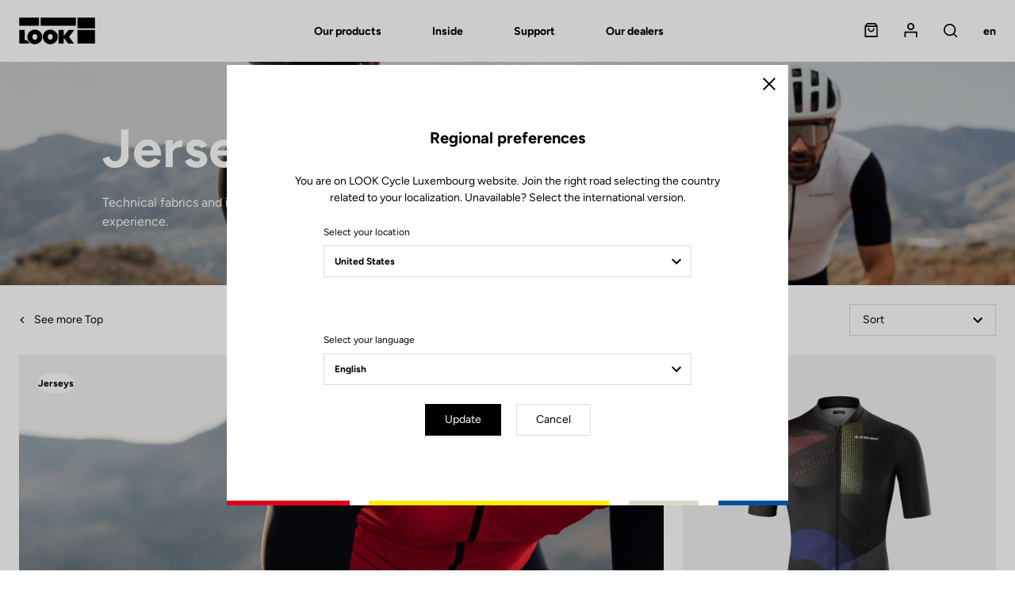

--- FILE ---
content_type: text/html; charset=UTF-8
request_url: https://www.lookcycle.com/lu-en/products/apparel/jersey
body_size: 19217
content:
<!DOCTYPE html>
<html id="document" class="c-document js-document" lang="en-EN">
<head>
    <meta charset="UTF-8">
    <meta name="viewport" content="width=device-width, initial-scale=1.0, shrink-to-fit=no">

    <title>Jerseys - LOOK Cycle</title>
    <meta name="description" content="Look Cycle, carbon bikes manufacturer for road bicycling, track, triathlon, gravel &amp;amp; e-bike. Inventor and leader of the automatic pedal."/>

              <meta name="robots" content="index, follow">
        <meta property="og:title" content="Jerseys - LOOK Cycle" />
        <meta property="og:description" content="Look Cycle, carbon bikes manufacturer for road bicycling, track, triathlon, gravel &amp;amp; e-bike. Inventor and leader of the automatic pedal." />
        <meta property="og:type" content="website" />
        <meta property="og:locale" content="en" />
    
  <link rel="canonical" href="https://www.lookcycle.com/lu-en/products/apparel/jersey">
  <meta property="og:url" content="https://www.lookcycle.com/lu-en/products/apparel/jersey" />

            <link rel="stylesheet" href="/build/css/main.68af52ec.css">
        <link rel="stylesheet" href="/bundles/syliusmollieplugin/mollie/shop.css">

    
    <meta name="facebook-domain-verification" content="veph53cn1g646jamjk95q0lddmh7u0" />

            <script id="mcjs">!function(c,h,i,m,p){m=c.createElement(h),p=c.getElementsByTagName(h)[0],m.async=1,m.src=i,p.parentNode.insertBefore(m,p)}(document,"script","https://chimpstatic.com/mcjs-connected/js/users/85feac2bacd728d0609baeb03/4c01b3f9289d730c8ca4a4035.js");</script>
</head>

<body class="c-page is-not-outlinable js-page ">
    <script>window.dataLayer = window.dataLayer || [];</script><script>
    var data = {
    websiteLanguage: 'en',
    websiteCountry: 'LU_WEB',
    websiteEnvironment: 'Production',
    userLogged: 'No',
    pageType: 'Product category page',
    };

  
  window.dataLayer.push(data);
</script>

        <noscript><iframe src="https://www.googletagmanager.com/ns.html?id=GTM-586HMF3" height="0" width="0" style="display:none;visibility:hidden"></iframe></noscript>
        <script>(function(w,d,s,l,i){w[l]=w[l]||[];w[l].push({'gtm.start':
                new Date().getTime(),event:'gtm.js'});var f=d.getElementsByTagName(s)[0],
            j=d.createElement(s),dl=l!='dataLayer'?'&l='+l:'';j.async=true;j.src=
            'https://www.googletagmanager.com/gtm.js?id='+i+dl;f.parentNode.insertBefore(j,f);
        })(window,document,'script','dataLayer','GTM-586HMF3');</script>
<div class="c-page__inner">

          <header class="c-header c-header--half c-header--half-secondary">

    
  <!-- Header Logo + Nav-->
  <div class="c-header__main">

    <div class="o-container">

      <div class="o-grid o-grid--none@tablet-down u-fxw(nowrap) u-ai(center)">
        <div class="o-grid__col o-grid__col--12 o-grid__col--1@tablet-up u-pr(lg)@tablet-down u-d(flex)@tablet-down u-ai(center)@tablet-down">

          <!-- Button open menu -->
          <button type="button" class="c-header__btn-nav c-header__btn-nav--open js-nav-primary-open">
              <span class="c-icon c-icon--menu">
                <svg width="18" height="13" viewBox="0 0 18 13" xmlns="http://www.w3.org/2000/svg"><path d="M0 7.2h18V5.4H0v1.8zm0-5.4h18V0H0v1.8zm0 10.8h18v-1.8H0v1.8z" fill="currentColor" fill-rule="nonzero"/></svg>

              </span>
            <span class="u-hidden">Open menu</span>
          </button><!-- /Button open menu -->

          <!-- Logo -->
                                
          <a href="/lu-en/" class="c-logo c-header__logo u-mx(auto)@tablet-down" data-tm-action="{&quot;event&quot;:&quot;lookEvent&quot;,&quot;category&quot;:&quot;Header&quot;,&quot;action&quot;:&quot;Logo&quot;}">
            <svg width="245" height="87" viewBox="0 0 245 87" xmlns="http://www.w3.org/2000/svg"><g fill="currentColor" fill-rule="nonzero"><path d="M188.1.7h56.4v34.7h-56.4zM188.1 40.5h56.4v44.2h-56.4zM.8 84.7V40.5h17.5v32.8h7.6L34 84.7zM177.9 40.5h-18.4l-15.7 18.8V40.5h-16.7v44.2h16.7V65.8l14 18.9H177l-16-22.3z"/><path d="M50.8 39.4c-13.3 0-24.1 10.5-24.1 23.5s10.8 23.5 24.1 23.5 24.1-10.5 24.1-23.5-10.8-23.5-24.1-23.5zm0 32.7c-4.4 0-8-4.2-8-9.3 0-5.1 3.6-9.3 8-9.3s8 4.2 8 9.3c0 5.2-3.6 9.3-8 9.3zM100.6 39.4c-13.3 0-24.1 10.5-24.1 23.5s10.8 23.5 24.1 23.5 24.1-10.5 24.1-23.5-10.8-23.5-24.1-23.5zm0 32.7c-4.4 0-8-4.2-8-9.3 0-5.1 3.6-9.3 8-9.3s8 4.2 8 9.3c0 5.2-3.6 9.3-8 9.3zM.5.7h63.8v25.9H.5zM69.5.7h113.6v25.9H69.5z"/></g></svg>

          </a>

          <a href="/lu-en/" class="c-logo c-header__logo c-header__logo--secondary u-mx(auto)@tablet-down" data-tm-action="{&quot;event&quot;:&quot;lookEvent&quot;,&quot;category&quot;:&quot;Header&quot;,&quot;action&quot;:&quot;Logo&quot;}">
            <svg width="245" height="86" viewBox="0 0 245 86" xmlns="http://www.w3.org/2000/svg"><g fill-rule="nonzero" fill="none"><path fill="#E1251B" d="M.5.4h63.8v25.9H.5z"/><path fill="#FCE200" d="M69.5.4h113.6v25.9H69.5z"/><path fill="#BAB9AF" d="M188.2.4h56.4v34.7h-56.4z"/><path fill="#0033A1" d="M188.2 40.1h56.4v44.2h-56.4z"/><path fill="#000" d="M.8 84.4V40.2h17.5V73h7.6L34 84.4zM177.9 40.2h-18.4l-15.7 18.7V40.2h-16.6v44.2h16.6V65.5l14 18.9H177l-16-22.3z"/><path d="M50.8 39c-13.3 0-24.1 10.5-24.1 23.5S37.5 86 50.8 86s24.1-10.5 24.1-23.5S64.1 39 50.8 39zm0 32.8c-4.4 0-8-4.2-8-9.3 0-5.1 3.6-9.3 8-9.3s8 4.2 8 9.3c.1 5.1-3.5 9.3-8 9.3zM100.6 39c-13.3 0-24.1 10.5-24.1 23.5S87.3 86 100.6 86s24.1-10.5 24.1-23.5S113.9 39 100.6 39zm0 32.8c-4.4 0-8-4.2-8-9.3 0-5.1 3.6-9.3 8-9.3s8 4.2 8 9.3c.1 5.1-3.5 9.3-8 9.3z" fill="#000"/><path fill="#000" d="M.5 26.2h63.8V.4h5.2v25.8H183V.4h5.3V35h56.3v5.3h-56.3v44H183V30.8H.5z"/></g></svg>

          </a><!-- /Logo -->

        </div>
        <div class="o-grid__col o-grid__col--7@tablet-up">

          <!-- Navigation -->

                      <nav class="c-nav c-nav--main c-header__nav js-nav-primary" aria-label="Main menu">

  <!-- Button close menu -->
  <button type="button" class="c-header__btn-nav c-header__btn-nav--close js-nav-primary-close">
    <span class="c-icon c-icon--close c-nav__icon">
      <svg width="14" height="14" viewBox="0 0 14 14" xmlns="http://www.w3.org/2000/svg"><path d="M7 5.728L12.728 0 14 1.273 8.273 7l5.728 5.728L12.728 14 7 8.273l-5.727 5.728L0 12.728 5.728 7 0 1.273 1.273 0z" fill="currentColor" fill-rule="nonzero"/></svg>

    </span>
    <span class="u-hidden">Close</span>
  </button><!-- /Button close menu -->

  <!-- Navigation Primary: Dialog on Mobile/Tablet screen -->
  <ul id="js-tabNav-primary" class="c-nav__list c-nav__list--primary js-nav-primary" role="menu">
    <li class="c-nav__item c-nav__item--primary" role="menuitem">
      <a href="#tab-one" data-panel-id="#tab-one" class="c-nav__link c-nav__link--primary js-tabs__trigger-primary"
         data-tm-action="{&quot;event&quot;:&quot;lookEvent&quot;,&quot;category&quot;:&quot;Header - Navigation level 1&quot;,&quot;action&quot;:&quot;Our products&quot;}"
      >Our products</a>

      <!-- Navigation First Inner -->
      <div id="tab-one" class="c-nav__inner js-nav-secondary js-tabs__content-primary">
        <div class="o-container@tablet-up">

          <!-- Navigation Secondary List -->
          <ul id="js-tabNav-secondary" class="c-nav__list c-nav__list--secondary" role="menu">                                    
                                                          <li class="c-nav__item c-nav__item--secondary" role="menuitem">
    <a href="/lu-en/products/bikes"
    data-panel-id="#second-1"
    class="c-nav__link c-nav__link--next c-nav__link--secondary js-nav-tertiary-open-1 js-tabs__trigger-secondary is-open"
    data-tm-action="{&quot;event&quot;:&quot;lookEvent&quot;,&quot;category&quot;:&quot;Header - Navigation level 2&quot;,&quot;action&quot;:&quot;Bikes&quot;}"
  >
    Bikes
    <span class="c-icon c-icon--arrow c-nav__icon c-nav__icon--next">
      <svg width="12" height="8" viewBox="0 0 12 8" xmlns="http://www.w3.org/2000/svg" xmlns:xlink="http://www.w3.org/1999/xlink"><path d="M10.59.59L6 5.17 1.41.59 0 2l6 6 6-6z" fill="currentColor"/></svg>

    </span>
  </a>

  <!-- Navigation Secondary Inner -->
      <div id="second-1" class="c-nav__inner js-tabs__content-secondary">
    <div id="js-tabNav-tertiary-1" class="o-container@tablet-up">

                      <!-- Tabs switchers only desktop screen -->
        <div class="c-nav__switcher u-hidden@tablet-down">
                    <a href="#third-1-1" data-panel-id="#third-1-1" class="c-nav__btn-switcher c-button c-button--ghost js-tabs__trigger-tertiary is-active"
             data-tm-action="{&quot;event&quot;:&quot;lookEventLab&quot;,&quot;category&quot;:&quot;Header&quot;,&quot;action&quot;:&quot;By experience&quot;,&quot;label&quot;:&quot;Bikes&quot;}"
          >
            By experience
          </a>
          <a href="#third-1-2" data-panel-id="#third-1-2" class="c-nav__btn-switcher c-button c-button--ghost js-tabs__trigger-tertiary"
             data-tm-action="{&quot;event&quot;:&quot;lookEventLab&quot;,&quot;category&quot;:&quot;Header&quot;,&quot;action&quot;:&quot;By model&quot;,&quot;label&quot;:&quot;Bikes&quot;}"
          >
            By model
          </a>
        </div><!-- /Tabs switchers -->
      
      <!-- Dialog on Mobile/Tablet screen -->
            <div class="c-nav__modal js-nav-tertiary js-nav-tertiary-1">

        <!-- Back button -->
        <div class="c-nav__item c-nav__item--tertiary c-nav__item--back u-hidden@tablet-up" role="menuitem">
          <div class="o-grid o-grid--custom o-grid--none o-grid--3 u-fxw(nowrap) u-ai(center)">
            <div class="o-grid__col">
                            <a href="#" class="c-nav__link c-nav__link--back js-nav-tertiary-close-1">
                <span class="c-icon c-icon--arrow c-nav__icon c-nav__icon--back">
                  <svg width="12" height="8" viewBox="0 0 12 8" xmlns="http://www.w3.org/2000/svg" xmlns:xlink="http://www.w3.org/1999/xlink"><path d="M10.59.59L6 5.17 1.41.59 0 2l6 6 6-6z" fill="currentColor"/></svg>

                </span>
                <span>Back</span>
              </a>
            </div>
            <div class="o-grid__col u-ta(center)">
              <a href="/lu-en/products/bikes"
                class="c-nav__link"
                data-tm-action="{&quot;event&quot;:&quot;lookEvent&quot;,&quot;category&quot;:&quot;Header - Navigation level 2&quot;,&quot;action&quot;:&quot;Bikes&quot;}"
              >
                Bikes
              </a>
            </div>
          </div>
        </div><!-- /Back button -->

                  <!-- Navigation Tertiary List -->

<ul id="third-1-1" class="c-nav__list c-nav__list--tertiary js-tabs__content-tertiary"
    style="--nav-item-tertiary-col:  6 ">
                                              
    <li class="c-nav__item c-nav__item--tertiary" role="menuitem">
    <a href="/lu-en/products/bikes/road-bikes" class="c-nav__link c-nav__link--tertiary c-nav__link--next js-nav-quaternary-open-1 js-link-image"
       data-menu-img="submenu-img-1" data-image="https://www.lookcycle.com/media/cache/menu/taxon/bike-road.jpg"       data-tm-action="{&quot;event&quot;:&quot;lookEventLab&quot;,&quot;category&quot;:&quot;Header - Navigation level 3&quot;,&quot;action&quot;:&quot;Our products - Bikes&quot;,&quot;label&quot;:&quot;Road&quot;}"
    >
      Road
      <span class="c-icon c-icon--arrow c-nav__icon c-nav__icon--next">
        <svg width="12" height="8" viewBox="0 0 12 8" xmlns="http://www.w3.org/2000/svg" xmlns:xlink="http://www.w3.org/1999/xlink"><path d="M10.59.59L6 5.17 1.41.59 0 2l6 6 6-6z" fill="currentColor"/></svg>

      </span>
    </a>

    <!-- Dialog on Mobile/Tablet screen -->
    <div id="js-tabNav-quaternary-1" class="c-nav__modal js-nav-quaternary js-nav-quaternary-1" data-quaternary-index="1">

      <!-- Back button -->
      <div class="c-nav__item c-nav__item--quaternary c-nav__item--back u-hidden@tablet-up">
        <div class="o-grid o-grid--custom o-grid--none o-grid--3 u-fxw(nowrap) u-ai(center)">
          <div class="o-grid__col">
            <a href="#" class="c-nav__link c-nav__link--back js-nav-quaternary-close-1">
              <span class="c-icon c-icon--arrow c-nav__icon c-nav__icon--back">
                <svg width="12" height="8" viewBox="0 0 12 8" xmlns="http://www.w3.org/2000/svg" xmlns:xlink="http://www.w3.org/1999/xlink"><path d="M10.59.59L6 5.17 1.41.59 0 2l6 6 6-6z" fill="currentColor"/></svg>

              </span>
              <span>Back</span>
            </a>
          </div>
          <div class="o-grid__col u-ta(center)">
            Road
          </div>
        </div>
      </div><!-- /Back button -->
            <!-- Tabs switchers only Mobile/Tablet screen -->
      <div class="c-nav__item c-nav__item--switcher u-ta(center) u-hidden@tablet-up">
        <div class="c-nav__content">
          <button type="button" class="c-nav__btn-switcher c-button c-button--ghost js-tabs__trigger-quaternary-1"
                  data-tm-action="{&quot;event&quot;:&quot;lookEventLab&quot;,&quot;category&quot;:&quot;Header&quot;,&quot;action&quot;:&quot;By experience&quot;,&quot;label&quot;:&quot;Bikes&quot;}"
          >
            By experience
          </button>
          <button type="button" class="c-nav__btn-switcher c-button c-button--ghost js-tabs__trigger-quaternary-1"
                  data-tm-action="{&quot;event&quot;:&quot;lookEventLab&quot;,&quot;category&quot;:&quot;Header&quot;,&quot;action&quot;:&quot;By model&quot;,&quot;label&quot;:&quot;Bikes&quot;}"
          >
            By model
          </button>
        </div>
      </div><!-- /Tabs switchers -->

      <!-- Tabs content -->
      <!-- Navigation Quaternary List -->
      <ul class="c-nav__list c-nav__list--quaternary js-tabs__content-quaternary-1">
        <li class="c-nav__item c-nav__item--quaternary c-separator c-separator--light u-fw(black) u-hidden@tablet-up" role="menuitem">
          <a href="/lu-en/products/bikes/road-bikes" class="c-nav__link c-nav__link--next c-nav__link--secondary">Road</a>
        </li>
                                                                  
          <li class="c-nav__item c-nav__item--quaternary" role="menuitem">
            <a href="/lu-en/products/bikes/road-bikes/aero" class="c-nav__link c-nav__link--quaternary"
               data-tm-action="{&quot;event&quot;:&quot;lookEventLab&quot;,&quot;category&quot;:&quot;Header - Navigation level 4&quot;,&quot;action&quot;:&quot;Our products - Bikes&quot;,&quot;label&quot;:&quot;Race&quot;}"
            >Race</a>
          </li>
                                                                  
          <li class="c-nav__item c-nav__item--quaternary" role="menuitem">
            <a href="/lu-en/products/bikes/road-bikes/altitude" class="c-nav__link c-nav__link--quaternary"
               data-tm-action="{&quot;event&quot;:&quot;lookEventLab&quot;,&quot;category&quot;:&quot;Header - Navigation level 4&quot;,&quot;action&quot;:&quot;Our products - Bikes&quot;,&quot;label&quot;:&quot;Performance&quot;}"
            >Performance</a>
          </li>
                                                                  
          <li class="c-nav__item c-nav__item--quaternary" role="menuitem">
            <a href="/lu-en/products/bikes/road-bikes/endurance" class="c-nav__link c-nav__link--quaternary"
               data-tm-action="{&quot;event&quot;:&quot;lookEventLab&quot;,&quot;category&quot;:&quot;Header - Navigation level 4&quot;,&quot;action&quot;:&quot;Our products - Bikes&quot;,&quot;label&quot;:&quot;Endurance&quot;}"
            >Endurance</a>
          </li>
                                                                  
          <li class="c-nav__item c-nav__item--quaternary" role="menuitem">
            <a href="/lu-en/products/bikes/triathlon-bikes" class="c-nav__link c-nav__link--quaternary"
               data-tm-action="{&quot;event&quot;:&quot;lookEventLab&quot;,&quot;category&quot;:&quot;Header - Navigation level 4&quot;,&quot;action&quot;:&quot;Our products - Bikes&quot;,&quot;label&quot;:&quot;Triathlon&quot;}"
            >Triathlon</a>
          </li>
              </ul><!-- /Navigation Quaternary List -->

      <!-- Navigation Quaternary List -->
      <ul class="c-nav__list c-nav__list--quaternary js-tabs__content-quaternary-1 u-hidden@tablet-up">
        <li class="c-nav__item c-nav__item--quaternary c-separator c-separator--light u-fw(black) u-hidden@tablet-up" role="menuitem">
          <span class="c-nav__content">Road</span>
        </li>
                                        
          <li class="c-nav__item c-nav__item--quaternary" role="menuitem">
            <a href="/lu-en/795-blade-rs" class="c-nav__link c-nav__link--quaternary"
               data-tm-action="{&quot;event&quot;:&quot;lookEventLab&quot;,&quot;category&quot;:&quot;Header - Navigation level 3&quot;,&quot;action&quot;:&quot;Our products - Bikes&quot;,&quot;label&quot;:&quot;795 Blade RS&quot;}"
            >795 Blade RS</a>
          </li>
                                        
          <li class="c-nav__item c-nav__item--quaternary" role="menuitem">
            <a href="/lu-en/785-huez" class="c-nav__link c-nav__link--quaternary"
               data-tm-action="{&quot;event&quot;:&quot;lookEventLab&quot;,&quot;category&quot;:&quot;Header - Navigation level 3&quot;,&quot;action&quot;:&quot;Our products - Bikes&quot;,&quot;label&quot;:&quot;785 Huez&quot;}"
            >785 Huez</a>
          </li>
                                        
          <li class="c-nav__item c-nav__item--quaternary" role="menuitem">
            <a href="/lu-en/765-optimum" class="c-nav__link c-nav__link--quaternary"
               data-tm-action="{&quot;event&quot;:&quot;lookEventLab&quot;,&quot;category&quot;:&quot;Header - Navigation level 3&quot;,&quot;action&quot;:&quot;Our products - Bikes&quot;,&quot;label&quot;:&quot;765 Optimum&quot;}"
            >765 Optimum</a>
          </li>
              </ul><!-- /Navigation Quaternary List -->
      <!-- /Tabs content -->

    </div><!-- /Dialog on Mobile/Tablet screen -->
  </li>
                                        
    <li class="c-nav__item c-nav__item--tertiary" role="menuitem">
    <a href="/lu-en/products/gravel/gravel-bikes" class="c-nav__link c-nav__link--tertiary c-nav__link--next js-nav-quaternary-open-2 js-link-image"
       data-menu-img="submenu-img-1" data-image="https://www.lookcycle.com/media/cache/menu/taxon/bike-gravel.jpg"       data-tm-action="{&quot;event&quot;:&quot;lookEventLab&quot;,&quot;category&quot;:&quot;Header - Navigation level 3&quot;,&quot;action&quot;:&quot;Our products - Bikes&quot;,&quot;label&quot;:&quot;Gravel&quot;}"
    >
      Gravel
      <span class="c-icon c-icon--arrow c-nav__icon c-nav__icon--next">
        <svg width="12" height="8" viewBox="0 0 12 8" xmlns="http://www.w3.org/2000/svg" xmlns:xlink="http://www.w3.org/1999/xlink"><path d="M10.59.59L6 5.17 1.41.59 0 2l6 6 6-6z" fill="currentColor"/></svg>

      </span>
    </a>

    <!-- Dialog on Mobile/Tablet screen -->
    <div id="js-tabNav-quaternary-2" class="c-nav__modal js-nav-quaternary js-nav-quaternary-2" data-quaternary-index="2">

      <!-- Back button -->
      <div class="c-nav__item c-nav__item--quaternary c-nav__item--back u-hidden@tablet-up">
        <div class="o-grid o-grid--custom o-grid--none o-grid--3 u-fxw(nowrap) u-ai(center)">
          <div class="o-grid__col">
            <a href="#" class="c-nav__link c-nav__link--back js-nav-quaternary-close-2">
              <span class="c-icon c-icon--arrow c-nav__icon c-nav__icon--back">
                <svg width="12" height="8" viewBox="0 0 12 8" xmlns="http://www.w3.org/2000/svg" xmlns:xlink="http://www.w3.org/1999/xlink"><path d="M10.59.59L6 5.17 1.41.59 0 2l6 6 6-6z" fill="currentColor"/></svg>

              </span>
              <span>Back</span>
            </a>
          </div>
          <div class="o-grid__col u-ta(center)">
            Gravel
          </div>
        </div>
      </div><!-- /Back button -->
            <!-- Tabs switchers only Mobile/Tablet screen -->
      <div class="c-nav__item c-nav__item--switcher u-ta(center) u-hidden@tablet-up">
        <div class="c-nav__content">
          <button type="button" class="c-nav__btn-switcher c-button c-button--ghost js-tabs__trigger-quaternary-2"
                  data-tm-action="{&quot;event&quot;:&quot;lookEventLab&quot;,&quot;category&quot;:&quot;Header&quot;,&quot;action&quot;:&quot;By experience&quot;,&quot;label&quot;:&quot;Bikes&quot;}"
          >
            By experience
          </button>
          <button type="button" class="c-nav__btn-switcher c-button c-button--ghost js-tabs__trigger-quaternary-2"
                  data-tm-action="{&quot;event&quot;:&quot;lookEventLab&quot;,&quot;category&quot;:&quot;Header&quot;,&quot;action&quot;:&quot;By model&quot;,&quot;label&quot;:&quot;Bikes&quot;}"
          >
            By model
          </button>
        </div>
      </div><!-- /Tabs switchers -->

      <!-- Tabs content -->
      <!-- Navigation Quaternary List -->
      <ul class="c-nav__list c-nav__list--quaternary js-tabs__content-quaternary-2">
        <li class="c-nav__item c-nav__item--quaternary c-separator c-separator--light u-fw(black) u-hidden@tablet-up" role="menuitem">
          <a href="/lu-en/products/gravel/gravel-bikes" class="c-nav__link c-nav__link--next c-nav__link--secondary">Gravel</a>
        </li>
                                                                  
          <li class="c-nav__item c-nav__item--quaternary" role="menuitem">
            <a href="/lu-en/products/bikes/gravel-bikes/gravel" class="c-nav__link c-nav__link--quaternary"
               data-tm-action="{&quot;event&quot;:&quot;lookEventLab&quot;,&quot;category&quot;:&quot;Header - Navigation level 4&quot;,&quot;action&quot;:&quot;Our products - Bikes&quot;,&quot;label&quot;:&quot;Gravel&quot;}"
            >Gravel</a>
          </li>
                                                                  
          <li class="c-nav__item c-nav__item--quaternary" role="menuitem">
            <a href="/lu-en/products/bikes/gravel-bikes/e-gravel" class="c-nav__link c-nav__link--quaternary"
               data-tm-action="{&quot;event&quot;:&quot;lookEventLab&quot;,&quot;category&quot;:&quot;Header - Navigation level 4&quot;,&quot;action&quot;:&quot;Our products - Bikes&quot;,&quot;label&quot;:&quot;E-Gravel&quot;}"
            >E-Gravel</a>
          </li>
              </ul><!-- /Navigation Quaternary List -->

      <!-- Navigation Quaternary List -->
      <ul class="c-nav__list c-nav__list--quaternary js-tabs__content-quaternary-2 u-hidden@tablet-up">
        <li class="c-nav__item c-nav__item--quaternary c-separator c-separator--light u-fw(black) u-hidden@tablet-up" role="menuitem">
          <span class="c-nav__content">Gravel</span>
        </li>
                                        
          <li class="c-nav__item c-nav__item--quaternary" role="menuitem">
            <a href="/lu-en/765-gravel" class="c-nav__link c-nav__link--quaternary"
               data-tm-action="{&quot;event&quot;:&quot;lookEventLab&quot;,&quot;category&quot;:&quot;Header - Navigation level 3&quot;,&quot;action&quot;:&quot;Our products - Bikes&quot;,&quot;label&quot;:&quot;765 Gravel&quot;}"
            >765 Gravel</a>
          </li>
                                        
          <li class="c-nav__item c-nav__item--quaternary" role="menuitem">
            <a href="/lu-en/e-765" class="c-nav__link c-nav__link--quaternary"
               data-tm-action="{&quot;event&quot;:&quot;lookEventLab&quot;,&quot;category&quot;:&quot;Header - Navigation level 3&quot;,&quot;action&quot;:&quot;Our products - Bikes&quot;,&quot;label&quot;:&quot;E-765 Gravel&quot;}"
            >E-765 Gravel</a>
          </li>
              </ul><!-- /Navigation Quaternary List -->
      <!-- /Tabs content -->

    </div><!-- /Dialog on Mobile/Tablet screen -->
  </li>
                                        
    <li class="c-nav__item c-nav__item--tertiary" role="menuitem">
    <a href="/lu-en/products/bikes/e-bike" class="c-nav__link c-nav__link--tertiary c-nav__link--next js-nav-quaternary-open-3 js-link-image"
       data-menu-img="submenu-img-1" data-image="https://www.lookcycle.com/media/cache/menu/products-bikes-2024/E-765-Optimum/catalog-e-bike.jpg"       data-tm-action="{&quot;event&quot;:&quot;lookEventLab&quot;,&quot;category&quot;:&quot;Header - Navigation level 3&quot;,&quot;action&quot;:&quot;Our products - Bikes&quot;,&quot;label&quot;:&quot;E-bike&quot;}"
    >
      E-bike
      <span class="c-icon c-icon--arrow c-nav__icon c-nav__icon--next">
        <svg width="12" height="8" viewBox="0 0 12 8" xmlns="http://www.w3.org/2000/svg" xmlns:xlink="http://www.w3.org/1999/xlink"><path d="M10.59.59L6 5.17 1.41.59 0 2l6 6 6-6z" fill="currentColor"/></svg>

      </span>
    </a>

    <!-- Dialog on Mobile/Tablet screen -->
    <div id="js-tabNav-quaternary-3" class="c-nav__modal js-nav-quaternary js-nav-quaternary-3" data-quaternary-index="3">

      <!-- Back button -->
      <div class="c-nav__item c-nav__item--quaternary c-nav__item--back u-hidden@tablet-up">
        <div class="o-grid o-grid--custom o-grid--none o-grid--3 u-fxw(nowrap) u-ai(center)">
          <div class="o-grid__col">
            <a href="#" class="c-nav__link c-nav__link--back js-nav-quaternary-close-3">
              <span class="c-icon c-icon--arrow c-nav__icon c-nav__icon--back">
                <svg width="12" height="8" viewBox="0 0 12 8" xmlns="http://www.w3.org/2000/svg" xmlns:xlink="http://www.w3.org/1999/xlink"><path d="M10.59.59L6 5.17 1.41.59 0 2l6 6 6-6z" fill="currentColor"/></svg>

              </span>
              <span>Back</span>
            </a>
          </div>
          <div class="o-grid__col u-ta(center)">
            E-bike
          </div>
        </div>
      </div><!-- /Back button -->
            <!-- Tabs switchers only Mobile/Tablet screen -->
      <div class="c-nav__item c-nav__item--switcher u-ta(center) u-hidden@tablet-up">
        <div class="c-nav__content">
          <button type="button" class="c-nav__btn-switcher c-button c-button--ghost js-tabs__trigger-quaternary-3"
                  data-tm-action="{&quot;event&quot;:&quot;lookEventLab&quot;,&quot;category&quot;:&quot;Header&quot;,&quot;action&quot;:&quot;By experience&quot;,&quot;label&quot;:&quot;Bikes&quot;}"
          >
            By experience
          </button>
          <button type="button" class="c-nav__btn-switcher c-button c-button--ghost js-tabs__trigger-quaternary-3"
                  data-tm-action="{&quot;event&quot;:&quot;lookEventLab&quot;,&quot;category&quot;:&quot;Header&quot;,&quot;action&quot;:&quot;By model&quot;,&quot;label&quot;:&quot;Bikes&quot;}"
          >
            By model
          </button>
        </div>
      </div><!-- /Tabs switchers -->

      <!-- Tabs content -->
      <!-- Navigation Quaternary List -->
      <ul class="c-nav__list c-nav__list--quaternary js-tabs__content-quaternary-3">
        <li class="c-nav__item c-nav__item--quaternary c-separator c-separator--light u-fw(black) u-hidden@tablet-up" role="menuitem">
          <a href="/lu-en/products/bikes/e-bike" class="c-nav__link c-nav__link--next c-nav__link--secondary">E-bike</a>
        </li>
                                                                  
          <li class="c-nav__item c-nav__item--quaternary" role="menuitem">
            <a href="/lu-en/products/bikes/e-bike/gravel" class="c-nav__link c-nav__link--quaternary"
               data-tm-action="{&quot;event&quot;:&quot;lookEventLab&quot;,&quot;category&quot;:&quot;Header - Navigation level 4&quot;,&quot;action&quot;:&quot;Our products - Bikes&quot;,&quot;label&quot;:&quot;E-Gravel&quot;}"
            >E-Gravel</a>
          </li>
                                                                  
          <li class="c-nav__item c-nav__item--quaternary" role="menuitem">
            <a href="/lu-en/products/bikes/e-bike/road" class="c-nav__link c-nav__link--quaternary"
               data-tm-action="{&quot;event&quot;:&quot;lookEventLab&quot;,&quot;category&quot;:&quot;Header - Navigation level 4&quot;,&quot;action&quot;:&quot;Our products - Bikes&quot;,&quot;label&quot;:&quot;E-Road&quot;}"
            >E-Road</a>
          </li>
              </ul><!-- /Navigation Quaternary List -->

      <!-- Navigation Quaternary List -->
      <ul class="c-nav__list c-nav__list--quaternary js-tabs__content-quaternary-3 u-hidden@tablet-up">
        <li class="c-nav__item c-nav__item--quaternary c-separator c-separator--light u-fw(black) u-hidden@tablet-up" role="menuitem">
          <span class="c-nav__content">E-bike</span>
        </li>
                                        
          <li class="c-nav__item c-nav__item--quaternary" role="menuitem">
            <a href="/lu-en/e-765" class="c-nav__link c-nav__link--quaternary"
               data-tm-action="{&quot;event&quot;:&quot;lookEventLab&quot;,&quot;category&quot;:&quot;Header - Navigation level 3&quot;,&quot;action&quot;:&quot;Our products - Bikes&quot;,&quot;label&quot;:&quot;E-765 Optimum&quot;}"
            >E-765 Optimum</a>
          </li>
                                        
          <li class="c-nav__item c-nav__item--quaternary" role="menuitem">
            <a href="/lu-en/e-765" class="c-nav__link c-nav__link--quaternary"
               data-tm-action="{&quot;event&quot;:&quot;lookEventLab&quot;,&quot;category&quot;:&quot;Header - Navigation level 3&quot;,&quot;action&quot;:&quot;Our products - Bikes&quot;,&quot;label&quot;:&quot;E-765 Gravel&quot;}"
            >E-765 Gravel</a>
          </li>
              </ul><!-- /Navigation Quaternary List -->
      <!-- /Tabs content -->

    </div><!-- /Dialog on Mobile/Tablet screen -->
  </li>
                                        
    <li class="c-nav__item c-nav__item--tertiary" role="menuitem">
    <a href="/lu-en/products/bikes/track-bikes" class="c-nav__link c-nav__link--tertiary c-nav__link--next js-nav-quaternary-open-4 js-link-image"
       data-menu-img="submenu-img-1" data-image="https://www.lookcycle.com/media/cache/menu/menu-dynamic-cover/menu-bike-category-page-dynamic-cover-2392x600-track-bikes-2020.jpg"       data-tm-action="{&quot;event&quot;:&quot;lookEventLab&quot;,&quot;category&quot;:&quot;Header - Navigation level 3&quot;,&quot;action&quot;:&quot;Our products - Bikes&quot;,&quot;label&quot;:&quot;Track - Fixed Gear&quot;}"
    >
      Track - Fixed Gear
      <span class="c-icon c-icon--arrow c-nav__icon c-nav__icon--next">
        <svg width="12" height="8" viewBox="0 0 12 8" xmlns="http://www.w3.org/2000/svg" xmlns:xlink="http://www.w3.org/1999/xlink"><path d="M10.59.59L6 5.17 1.41.59 0 2l6 6 6-6z" fill="currentColor"/></svg>

      </span>
    </a>

    <!-- Dialog on Mobile/Tablet screen -->
    <div id="js-tabNav-quaternary-4" class="c-nav__modal js-nav-quaternary js-nav-quaternary-4" data-quaternary-index="4">

      <!-- Back button -->
      <div class="c-nav__item c-nav__item--quaternary c-nav__item--back u-hidden@tablet-up">
        <div class="o-grid o-grid--custom o-grid--none o-grid--3 u-fxw(nowrap) u-ai(center)">
          <div class="o-grid__col">
            <a href="#" class="c-nav__link c-nav__link--back js-nav-quaternary-close-4">
              <span class="c-icon c-icon--arrow c-nav__icon c-nav__icon--back">
                <svg width="12" height="8" viewBox="0 0 12 8" xmlns="http://www.w3.org/2000/svg" xmlns:xlink="http://www.w3.org/1999/xlink"><path d="M10.59.59L6 5.17 1.41.59 0 2l6 6 6-6z" fill="currentColor"/></svg>

              </span>
              <span>Back</span>
            </a>
          </div>
          <div class="o-grid__col u-ta(center)">
            Track - Fixed Gear
          </div>
        </div>
      </div><!-- /Back button -->
            <!-- Tabs switchers only Mobile/Tablet screen -->
      <div class="c-nav__item c-nav__item--switcher u-ta(center) u-hidden@tablet-up">
        <div class="c-nav__content">
          <button type="button" class="c-nav__btn-switcher c-button c-button--ghost js-tabs__trigger-quaternary-4"
                  data-tm-action="{&quot;event&quot;:&quot;lookEventLab&quot;,&quot;category&quot;:&quot;Header&quot;,&quot;action&quot;:&quot;By experience&quot;,&quot;label&quot;:&quot;Bikes&quot;}"
          >
            By experience
          </button>
          <button type="button" class="c-nav__btn-switcher c-button c-button--ghost js-tabs__trigger-quaternary-4"
                  data-tm-action="{&quot;event&quot;:&quot;lookEventLab&quot;,&quot;category&quot;:&quot;Header&quot;,&quot;action&quot;:&quot;By model&quot;,&quot;label&quot;:&quot;Bikes&quot;}"
          >
            By model
          </button>
        </div>
      </div><!-- /Tabs switchers -->

      <!-- Tabs content -->
      <!-- Navigation Quaternary List -->
      <ul class="c-nav__list c-nav__list--quaternary js-tabs__content-quaternary-4">
        <li class="c-nav__item c-nav__item--quaternary c-separator c-separator--light u-fw(black) u-hidden@tablet-up" role="menuitem">
          <a href="/lu-en/products/bikes/track-bikes" class="c-nav__link c-nav__link--next c-nav__link--secondary">Track - Fixed Gear</a>
        </li>
              </ul><!-- /Navigation Quaternary List -->

      <!-- Navigation Quaternary List -->
      <ul class="c-nav__list c-nav__list--quaternary js-tabs__content-quaternary-4 u-hidden@tablet-up">
        <li class="c-nav__item c-nav__item--quaternary c-separator c-separator--light u-fw(black) u-hidden@tablet-up" role="menuitem">
          <span class="c-nav__content">Track - Fixed Gear</span>
        </li>
                                        
          <li class="c-nav__item c-nav__item--quaternary" role="menuitem">
            <a href="/lu-en/look-p24" class="c-nav__link c-nav__link--quaternary"
               data-tm-action="{&quot;event&quot;:&quot;lookEventLab&quot;,&quot;category&quot;:&quot;Header - Navigation level 3&quot;,&quot;action&quot;:&quot;Our products - Bikes&quot;,&quot;label&quot;:&quot;LOOK P24&quot;}"
            >LOOK P24</a>
          </li>
                                        
          <li class="c-nav__item c-nav__item--quaternary" role="menuitem">
            <a href="/lu-en/track-bike-t20" class="c-nav__link c-nav__link--quaternary"
               data-tm-action="{&quot;event&quot;:&quot;lookEventLab&quot;,&quot;category&quot;:&quot;Header - Navigation level 3&quot;,&quot;action&quot;:&quot;Our products - Bikes&quot;,&quot;label&quot;:&quot;LOOK T20&quot;}"
            >LOOK T20</a>
          </li>
                                        
          <li class="c-nav__item c-nav__item--quaternary" role="menuitem">
            <a href="/lu-en/895-vitesse" class="c-nav__link c-nav__link--quaternary"
               data-tm-action="{&quot;event&quot;:&quot;lookEventLab&quot;,&quot;category&quot;:&quot;Header - Navigation level 3&quot;,&quot;action&quot;:&quot;Our products - Bikes&quot;,&quot;label&quot;:&quot;895 Vitesse&quot;}"
            >895 Vitesse</a>
          </li>
                                        
          <li class="c-nav__item c-nav__item--quaternary" role="menuitem">
            <a href="/lu-en/875-madison-rs" class="c-nav__link c-nav__link--quaternary"
               data-tm-action="{&quot;event&quot;:&quot;lookEventLab&quot;,&quot;category&quot;:&quot;Header - Navigation level 3&quot;,&quot;action&quot;:&quot;Our products - Bikes&quot;,&quot;label&quot;:&quot;875 Madison RS&quot;}"
            >875 Madison RS</a>
          </li>
                                                                  
          <li class="c-nav__item c-nav__item--quaternary" role="menuitem">
            <a href="/lu-en/products/bikes/track-bikes/al-464" class="c-nav__link c-nav__link--quaternary"
               data-tm-action="{&quot;event&quot;:&quot;lookEventLab&quot;,&quot;category&quot;:&quot;Header - Navigation level 3&quot;,&quot;action&quot;:&quot;Our products - Bikes&quot;,&quot;label&quot;:&quot;AL 464&quot;}"
            >AL 464</a>
          </li>
              </ul><!-- /Navigation Quaternary List -->
      <!-- /Tabs content -->

    </div><!-- /Dialog on Mobile/Tablet screen -->
  </li>
  </ul><!-- /Navigation Tertiary List -->

<!-- Navigation Tertiary List -->
<ul id="third-1-2" class="c-nav__list c-nav__list--tertiary js-tabs__content-tertiary u-hidden@tablet-down" aria-hidden="true"
    style="--nav-item-tertiary-col:  6 ">
                              
    <li class="c-nav__item c-nav__item--tertiary" role="menuitem">
      <a href="/lu-en/products/bikes/road-bikes" class="c-nav__link c-nav__link--tertiary c-nav__link--next js-link-image"  data-menu-img="submenu-img-1" data-image="https://www.lookcycle.com/media/cache/menu/taxon/bike-road.jpg">
        Road
        <span class="c-icon c-icon--arrow c-nav__icon c-nav__icon--next">
          <svg width="12" height="8" viewBox="0 0 12 8" xmlns="http://www.w3.org/2000/svg" xmlns:xlink="http://www.w3.org/1999/xlink"><path d="M10.59.59L6 5.17 1.41.59 0 2l6 6 6-6z" fill="currentColor"/></svg>

        </span>
      </a>

      <ul class="c-nav__list c-nav__list--quaternary js-tabs__content-quaternary-1">
        <li class="c-nav__item c-nav__item--quaternary c-separator c-separator--light u-fw(black) u-hidden@tablet-up" role="menuitem">
          <span class="c-nav__content">text</span>
        </li>
                                        
          <li class="c-nav__item c-nav__item--quaternary" role="menuitem">
            <a href="/lu-en/795-blade-rs" class="c-nav__link c-nav__link--quaternary">795 Blade RS</a>
          </li>
                                        
          <li class="c-nav__item c-nav__item--quaternary" role="menuitem">
            <a href="/lu-en/785-huez" class="c-nav__link c-nav__link--quaternary">785 Huez</a>
          </li>
                                        
          <li class="c-nav__item c-nav__item--quaternary" role="menuitem">
            <a href="/lu-en/765-optimum" class="c-nav__link c-nav__link--quaternary">765 Optimum</a>
          </li>
              </ul><!-- /Navigation Quaternary List -->
    </li>
                              
    <li class="c-nav__item c-nav__item--tertiary" role="menuitem">
      <a href="/lu-en/products/gravel/gravel-bikes" class="c-nav__link c-nav__link--tertiary c-nav__link--next js-link-image"  data-menu-img="submenu-img-1" data-image="https://www.lookcycle.com/media/cache/menu/taxon/bike-gravel.jpg">
        Gravel
        <span class="c-icon c-icon--arrow c-nav__icon c-nav__icon--next">
          <svg width="12" height="8" viewBox="0 0 12 8" xmlns="http://www.w3.org/2000/svg" xmlns:xlink="http://www.w3.org/1999/xlink"><path d="M10.59.59L6 5.17 1.41.59 0 2l6 6 6-6z" fill="currentColor"/></svg>

        </span>
      </a>

      <ul class="c-nav__list c-nav__list--quaternary js-tabs__content-quaternary-1">
        <li class="c-nav__item c-nav__item--quaternary c-separator c-separator--light u-fw(black) u-hidden@tablet-up" role="menuitem">
          <span class="c-nav__content">text</span>
        </li>
                                        
          <li class="c-nav__item c-nav__item--quaternary" role="menuitem">
            <a href="/lu-en/765-gravel" class="c-nav__link c-nav__link--quaternary">765 Gravel</a>
          </li>
                                        
          <li class="c-nav__item c-nav__item--quaternary" role="menuitem">
            <a href="/lu-en/e-765" class="c-nav__link c-nav__link--quaternary">E-765 Gravel</a>
          </li>
              </ul><!-- /Navigation Quaternary List -->
    </li>
                              
    <li class="c-nav__item c-nav__item--tertiary" role="menuitem">
      <a href="/lu-en/products/bikes/e-bike" class="c-nav__link c-nav__link--tertiary c-nav__link--next js-link-image"  data-menu-img="submenu-img-1" data-image="https://www.lookcycle.com/media/cache/menu/products-bikes-2024/E-765-Optimum/catalog-e-bike.jpg">
        E-bike
        <span class="c-icon c-icon--arrow c-nav__icon c-nav__icon--next">
          <svg width="12" height="8" viewBox="0 0 12 8" xmlns="http://www.w3.org/2000/svg" xmlns:xlink="http://www.w3.org/1999/xlink"><path d="M10.59.59L6 5.17 1.41.59 0 2l6 6 6-6z" fill="currentColor"/></svg>

        </span>
      </a>

      <ul class="c-nav__list c-nav__list--quaternary js-tabs__content-quaternary-1">
        <li class="c-nav__item c-nav__item--quaternary c-separator c-separator--light u-fw(black) u-hidden@tablet-up" role="menuitem">
          <span class="c-nav__content">text</span>
        </li>
                                        
          <li class="c-nav__item c-nav__item--quaternary" role="menuitem">
            <a href="/lu-en/e-765" class="c-nav__link c-nav__link--quaternary">E-765 Optimum</a>
          </li>
                                        
          <li class="c-nav__item c-nav__item--quaternary" role="menuitem">
            <a href="/lu-en/e-765" class="c-nav__link c-nav__link--quaternary">E-765 Gravel</a>
          </li>
              </ul><!-- /Navigation Quaternary List -->
    </li>
                              
    <li class="c-nav__item c-nav__item--tertiary" role="menuitem">
      <a href="/lu-en/products/bikes/track-bikes" class="c-nav__link c-nav__link--tertiary c-nav__link--next js-link-image"  data-menu-img="submenu-img-1" data-image="https://www.lookcycle.com/media/cache/menu/menu-dynamic-cover/menu-bike-category-page-dynamic-cover-2392x600-track-bikes-2020.jpg">
        Track - Fixed Gear
        <span class="c-icon c-icon--arrow c-nav__icon c-nav__icon--next">
          <svg width="12" height="8" viewBox="0 0 12 8" xmlns="http://www.w3.org/2000/svg" xmlns:xlink="http://www.w3.org/1999/xlink"><path d="M10.59.59L6 5.17 1.41.59 0 2l6 6 6-6z" fill="currentColor"/></svg>

        </span>
      </a>

      <ul class="c-nav__list c-nav__list--quaternary js-tabs__content-quaternary-1">
        <li class="c-nav__item c-nav__item--quaternary c-separator c-separator--light u-fw(black) u-hidden@tablet-up" role="menuitem">
          <span class="c-nav__content">text</span>
        </li>
                                        
          <li class="c-nav__item c-nav__item--quaternary" role="menuitem">
            <a href="/lu-en/look-p24" class="c-nav__link c-nav__link--quaternary">LOOK P24</a>
          </li>
                                        
          <li class="c-nav__item c-nav__item--quaternary" role="menuitem">
            <a href="/lu-en/track-bike-t20" class="c-nav__link c-nav__link--quaternary">LOOK T20</a>
          </li>
                                        
          <li class="c-nav__item c-nav__item--quaternary" role="menuitem">
            <a href="/lu-en/895-vitesse" class="c-nav__link c-nav__link--quaternary">895 Vitesse</a>
          </li>
                                        
          <li class="c-nav__item c-nav__item--quaternary" role="menuitem">
            <a href="/lu-en/875-madison-rs" class="c-nav__link c-nav__link--quaternary">875 Madison RS</a>
          </li>
                                                                  
          <li class="c-nav__item c-nav__item--quaternary" role="menuitem">
            <a href="/lu-en/products/bikes/track-bikes/al-464" class="c-nav__link c-nav__link--quaternary">AL 464</a>
          </li>
              </ul><!-- /Navigation Quaternary List -->
    </li>
  </ul><!-- /Navigation Tertiary List -->

              </div><!-- /Dialog -->

      <!-- Image -->
      <div class="c-nav__image">
        <div class="o-grid u-fxw(nowrap)">
          <div class="o-grid__col o-grid__col--10@tablet-up o-grid__col--push-1@tablet-up">
            <img class="c-image js-lazy" data-src="https://www.lookcycle.com/media/cache/menu/taxon/bike-roadgeneral-2.jpg" alt="" id="submenu-img-1">
          </div>
        </div>
      </div><!-- /Image -->

    </div>
  </div><!-- /Navigation Secondary Inner -->
</li>


                                                              <li class="c-nav__item c-nav__item--secondary" role="menuitem">
    <a href="/lu-en/products/pedals"
    data-panel-id="#second-2"
    class="c-nav__link c-nav__link--next c-nav__link--secondary js-nav-tertiary-open-2 js-tabs__trigger-secondary "
    data-tm-action="{&quot;event&quot;:&quot;lookEvent&quot;,&quot;category&quot;:&quot;Header - Navigation level 2&quot;,&quot;action&quot;:&quot;Pedals&quot;}"
  >
    Pedals
    <span class="c-icon c-icon--arrow c-nav__icon c-nav__icon--next">
      <svg width="12" height="8" viewBox="0 0 12 8" xmlns="http://www.w3.org/2000/svg" xmlns:xlink="http://www.w3.org/1999/xlink"><path d="M10.59.59L6 5.17 1.41.59 0 2l6 6 6-6z" fill="currentColor"/></svg>

    </span>
  </a>

  <!-- Navigation Secondary Inner -->
      <div id="second-2" class="c-nav__inner js-tabs__content-secondary">
    <div id="js-tabNav-tertiary-2" class="o-container@tablet-up">

                      <!-- Tabs switchers only desktop screen -->
        <div class="c-nav__switcher u-hidden@tablet-down">
                    <a href="#third-2-1" data-panel-id="#third-2-1" class="c-nav__btn-switcher c-button c-button--ghost js-tabs__trigger-tertiary is-active"
             data-tm-action="{&quot;event&quot;:&quot;lookEventLab&quot;,&quot;category&quot;:&quot;Header&quot;,&quot;action&quot;:&quot;By experience&quot;,&quot;label&quot;:&quot;Pedals&quot;}"
          >
            By experience
          </a>
          <a href="#third-2-2" data-panel-id="#third-2-2" class="c-nav__btn-switcher c-button c-button--ghost js-tabs__trigger-tertiary"
             data-tm-action="{&quot;event&quot;:&quot;lookEventLab&quot;,&quot;category&quot;:&quot;Header&quot;,&quot;action&quot;:&quot;By model&quot;,&quot;label&quot;:&quot;Pedals&quot;}"
          >
            By model
          </a>
        </div><!-- /Tabs switchers -->
      
      <!-- Dialog on Mobile/Tablet screen -->
            <div class="c-nav__modal js-nav-tertiary js-nav-tertiary-2">

        <!-- Back button -->
        <div class="c-nav__item c-nav__item--tertiary c-nav__item--back u-hidden@tablet-up" role="menuitem">
          <div class="o-grid o-grid--custom o-grid--none o-grid--3 u-fxw(nowrap) u-ai(center)">
            <div class="o-grid__col">
                            <a href="#" class="c-nav__link c-nav__link--back js-nav-tertiary-close-2">
                <span class="c-icon c-icon--arrow c-nav__icon c-nav__icon--back">
                  <svg width="12" height="8" viewBox="0 0 12 8" xmlns="http://www.w3.org/2000/svg" xmlns:xlink="http://www.w3.org/1999/xlink"><path d="M10.59.59L6 5.17 1.41.59 0 2l6 6 6-6z" fill="currentColor"/></svg>

                </span>
                <span>Back</span>
              </a>
            </div>
            <div class="o-grid__col u-ta(center)">
              <a href="/lu-en/products/pedals"
                class="c-nav__link"
                data-tm-action="{&quot;event&quot;:&quot;lookEvent&quot;,&quot;category&quot;:&quot;Header - Navigation level 2&quot;,&quot;action&quot;:&quot;Pedals&quot;}"
              >
                Pedals
              </a>
            </div>
          </div>
        </div><!-- /Back button -->

                  <!-- Navigation Tertiary List -->

<ul id="third-2-1" class="c-nav__list c-nav__list--tertiary js-tabs__content-tertiary"
    style="--nav-item-tertiary-col:  6 ">
                        
    <li class="c-nav__item c-nav__item--tertiary" role="menuitem">
    <a href="/lu-en/power-meter" class="c-nav__link c-nav__link--tertiary c-nav__link--next js-nav-quaternary-open-6 js-link-image"
       data-menu-img="submenu-img-2" data-image="https://www.lookcycle.com/media/cache/menu/menu-dynamic-cover/menu-pedals-category-page-dynamic-cover-2392x600-road-pedals-powermeter-2020.jpg"       data-tm-action="{&quot;event&quot;:&quot;lookEventLab&quot;,&quot;category&quot;:&quot;Header - Navigation level 3&quot;,&quot;action&quot;:&quot;Our products - Pedals&quot;,&quot;label&quot;:&quot;Power Meter&quot;}"
    >
      Power Meter
      <span class="c-icon c-icon--arrow c-nav__icon c-nav__icon--next">
        <svg width="12" height="8" viewBox="0 0 12 8" xmlns="http://www.w3.org/2000/svg" xmlns:xlink="http://www.w3.org/1999/xlink"><path d="M10.59.59L6 5.17 1.41.59 0 2l6 6 6-6z" fill="currentColor"/></svg>

      </span>
    </a>

    <!-- Dialog on Mobile/Tablet screen -->
    <div id="js-tabNav-quaternary-6" class="c-nav__modal js-nav-quaternary js-nav-quaternary-6" data-quaternary-index="6">

      <!-- Back button -->
      <div class="c-nav__item c-nav__item--quaternary c-nav__item--back u-hidden@tablet-up">
        <div class="o-grid o-grid--custom o-grid--none o-grid--3 u-fxw(nowrap) u-ai(center)">
          <div class="o-grid__col">
            <a href="#" class="c-nav__link c-nav__link--back js-nav-quaternary-close-6">
              <span class="c-icon c-icon--arrow c-nav__icon c-nav__icon--back">
                <svg width="12" height="8" viewBox="0 0 12 8" xmlns="http://www.w3.org/2000/svg" xmlns:xlink="http://www.w3.org/1999/xlink"><path d="M10.59.59L6 5.17 1.41.59 0 2l6 6 6-6z" fill="currentColor"/></svg>

              </span>
              <span>Back</span>
            </a>
          </div>
          <div class="o-grid__col u-ta(center)">
            Power Meter
          </div>
        </div>
      </div><!-- /Back button -->
            <!-- Tabs switchers only Mobile/Tablet screen -->
      <div class="c-nav__item c-nav__item--switcher u-ta(center) u-hidden@tablet-up">
        <div class="c-nav__content">
          <button type="button" class="c-nav__btn-switcher c-button c-button--ghost js-tabs__trigger-quaternary-6"
                  data-tm-action="{&quot;event&quot;:&quot;lookEventLab&quot;,&quot;category&quot;:&quot;Header&quot;,&quot;action&quot;:&quot;By experience&quot;,&quot;label&quot;:&quot;Pedals&quot;}"
          >
            By experience
          </button>
          <button type="button" class="c-nav__btn-switcher c-button c-button--ghost js-tabs__trigger-quaternary-6"
                  data-tm-action="{&quot;event&quot;:&quot;lookEventLab&quot;,&quot;category&quot;:&quot;Header&quot;,&quot;action&quot;:&quot;By model&quot;,&quot;label&quot;:&quot;Pedals&quot;}"
          >
            By model
          </button>
        </div>
      </div><!-- /Tabs switchers -->

      <!-- Tabs content -->
      <!-- Navigation Quaternary List -->
      <ul class="c-nav__list c-nav__list--quaternary js-tabs__content-quaternary-6">
        <li class="c-nav__item c-nav__item--quaternary c-separator c-separator--light u-fw(black) u-hidden@tablet-up" role="menuitem">
          <a href="/lu-en/power-meter" class="c-nav__link c-nav__link--next c-nav__link--secondary">Power Meter</a>
        </li>
                                                                  
          <li class="c-nav__item c-nav__item--quaternary" role="menuitem">
            <a href="/lu-en/products/pedals/powermeter/road" class="c-nav__link c-nav__link--quaternary"
               data-tm-action="{&quot;event&quot;:&quot;lookEventLab&quot;,&quot;category&quot;:&quot;Header - Navigation level 4&quot;,&quot;action&quot;:&quot;Our products - Pedals&quot;,&quot;label&quot;:&quot;Road&quot;}"
            >Road</a>
          </li>
                                                                  
          <li class="c-nav__item c-nav__item--quaternary" role="menuitem">
            <a href="/lu-en/products/pedals/powermeter/off-road" class="c-nav__link c-nav__link--quaternary"
               data-tm-action="{&quot;event&quot;:&quot;lookEventLab&quot;,&quot;category&quot;:&quot;Header - Navigation level 4&quot;,&quot;action&quot;:&quot;Our products - Pedals&quot;,&quot;label&quot;:&quot;Off-road&quot;}"
            >Off-road</a>
          </li>
              </ul><!-- /Navigation Quaternary List -->

      <!-- Navigation Quaternary List -->
      <ul class="c-nav__list c-nav__list--quaternary js-tabs__content-quaternary-6 u-hidden@tablet-up">
        <li class="c-nav__item c-nav__item--quaternary c-separator c-separator--light u-fw(black) u-hidden@tablet-up" role="menuitem">
          <span class="c-nav__content">Power Meter</span>
        </li>
              </ul><!-- /Navigation Quaternary List -->
      <!-- /Tabs content -->

    </div><!-- /Dialog on Mobile/Tablet screen -->
  </li>
                                
    <li class="c-nav__item c-nav__item--tertiary" role="menuitem">
    <a href="/lu-en/products/pedals/road" class="c-nav__link c-nav__link--tertiary c-nav__link--next js-nav-quaternary-open-7 js-link-image"
       data-menu-img="submenu-img-2" data-image="https://www.lookcycle.com/media/cache/menu/taxon/pedal-roadgeneral.jpg"       data-tm-action="{&quot;event&quot;:&quot;lookEventLab&quot;,&quot;category&quot;:&quot;Header - Navigation level 3&quot;,&quot;action&quot;:&quot;Our products - Pedals&quot;,&quot;label&quot;:&quot;Road&quot;}"
    >
      Road
      <span class="c-icon c-icon--arrow c-nav__icon c-nav__icon--next">
        <svg width="12" height="8" viewBox="0 0 12 8" xmlns="http://www.w3.org/2000/svg" xmlns:xlink="http://www.w3.org/1999/xlink"><path d="M10.59.59L6 5.17 1.41.59 0 2l6 6 6-6z" fill="currentColor"/></svg>

      </span>
    </a>

    <!-- Dialog on Mobile/Tablet screen -->
    <div id="js-tabNav-quaternary-7" class="c-nav__modal js-nav-quaternary js-nav-quaternary-7" data-quaternary-index="7">

      <!-- Back button -->
      <div class="c-nav__item c-nav__item--quaternary c-nav__item--back u-hidden@tablet-up">
        <div class="o-grid o-grid--custom o-grid--none o-grid--3 u-fxw(nowrap) u-ai(center)">
          <div class="o-grid__col">
            <a href="#" class="c-nav__link c-nav__link--back js-nav-quaternary-close-7">
              <span class="c-icon c-icon--arrow c-nav__icon c-nav__icon--back">
                <svg width="12" height="8" viewBox="0 0 12 8" xmlns="http://www.w3.org/2000/svg" xmlns:xlink="http://www.w3.org/1999/xlink"><path d="M10.59.59L6 5.17 1.41.59 0 2l6 6 6-6z" fill="currentColor"/></svg>

              </span>
              <span>Back</span>
            </a>
          </div>
          <div class="o-grid__col u-ta(center)">
            Road
          </div>
        </div>
      </div><!-- /Back button -->
            <!-- Tabs switchers only Mobile/Tablet screen -->
      <div class="c-nav__item c-nav__item--switcher u-ta(center) u-hidden@tablet-up">
        <div class="c-nav__content">
          <button type="button" class="c-nav__btn-switcher c-button c-button--ghost js-tabs__trigger-quaternary-7"
                  data-tm-action="{&quot;event&quot;:&quot;lookEventLab&quot;,&quot;category&quot;:&quot;Header&quot;,&quot;action&quot;:&quot;By experience&quot;,&quot;label&quot;:&quot;Pedals&quot;}"
          >
            By experience
          </button>
          <button type="button" class="c-nav__btn-switcher c-button c-button--ghost js-tabs__trigger-quaternary-7"
                  data-tm-action="{&quot;event&quot;:&quot;lookEventLab&quot;,&quot;category&quot;:&quot;Header&quot;,&quot;action&quot;:&quot;By model&quot;,&quot;label&quot;:&quot;Pedals&quot;}"
          >
            By model
          </button>
        </div>
      </div><!-- /Tabs switchers -->

      <!-- Tabs content -->
      <!-- Navigation Quaternary List -->
      <ul class="c-nav__list c-nav__list--quaternary js-tabs__content-quaternary-7">
        <li class="c-nav__item c-nav__item--quaternary c-separator c-separator--light u-fw(black) u-hidden@tablet-up" role="menuitem">
          <a href="/lu-en/products/pedals/road" class="c-nav__link c-nav__link--next c-nav__link--secondary">Road</a>
        </li>
                                                                  
          <li class="c-nav__item c-nav__item--quaternary" role="menuitem">
            <a href="/lu-en/products/pedals/road/race" class="c-nav__link c-nav__link--quaternary"
               data-tm-action="{&quot;event&quot;:&quot;lookEventLab&quot;,&quot;category&quot;:&quot;Header - Navigation level 4&quot;,&quot;action&quot;:&quot;Our products - Pedals&quot;,&quot;label&quot;:&quot;Race&quot;}"
            >Race</a>
          </li>
                                                                  
          <li class="c-nav__item c-nav__item--quaternary" role="menuitem">
            <a href="/lu-en/products/pedals/road/granfondo" class="c-nav__link c-nav__link--quaternary"
               data-tm-action="{&quot;event&quot;:&quot;lookEventLab&quot;,&quot;category&quot;:&quot;Header - Navigation level 4&quot;,&quot;action&quot;:&quot;Our products - Pedals&quot;,&quot;label&quot;:&quot;Gran fondo&quot;}"
            >Gran fondo</a>
          </li>
                                                                  
          <li class="c-nav__item c-nav__item--quaternary" role="menuitem">
            <a href="/lu-en/products/pedals/road/comfort" class="c-nav__link c-nav__link--quaternary"
               data-tm-action="{&quot;event&quot;:&quot;lookEventLab&quot;,&quot;category&quot;:&quot;Header - Navigation level 4&quot;,&quot;action&quot;:&quot;Our products - Pedals&quot;,&quot;label&quot;:&quot;Comfort&quot;}"
            >Comfort</a>
          </li>
                                                                  
          <li class="c-nav__item c-nav__item--quaternary" role="menuitem">
            <a href="/lu-en/products/pedals/road/vision" class="c-nav__link c-nav__link--quaternary"
               data-tm-action="{&quot;event&quot;:&quot;lookEventLab&quot;,&quot;category&quot;:&quot;Header - Navigation level 4&quot;,&quot;action&quot;:&quot;Our products - Pedals&quot;,&quot;label&quot;:&quot;Keo + Lighting&quot;}"
            >Keo + Lighting</a>
          </li>
              </ul><!-- /Navigation Quaternary List -->

      <!-- Navigation Quaternary List -->
      <ul class="c-nav__list c-nav__list--quaternary js-tabs__content-quaternary-7 u-hidden@tablet-up">
        <li class="c-nav__item c-nav__item--quaternary c-separator c-separator--light u-fw(black) u-hidden@tablet-up" role="menuitem">
          <span class="c-nav__content">Road</span>
        </li>
                                        
          <li class="c-nav__item c-nav__item--quaternary" role="menuitem">
            <a href="/lu-en/keo-blade" class="c-nav__link c-nav__link--quaternary"
               data-tm-action="{&quot;event&quot;:&quot;lookEventLab&quot;,&quot;category&quot;:&quot;Header - Navigation level 3&quot;,&quot;action&quot;:&quot;Our products - Pedals&quot;,&quot;label&quot;:&quot;Keo Blade&quot;}"
            >Keo Blade</a>
          </li>
                                                                  
          <li class="c-nav__item c-nav__item--quaternary" role="menuitem">
            <a href="/lu-en/products/pedals/road/granfondo/keo-max" class="c-nav__link c-nav__link--quaternary"
               data-tm-action="{&quot;event&quot;:&quot;lookEventLab&quot;,&quot;category&quot;:&quot;Header - Navigation level 3&quot;,&quot;action&quot;:&quot;Our products - Pedals&quot;,&quot;label&quot;:&quot;Keo 2 Max&quot;}"
            >Keo 2 Max</a>
          </li>
                                                                  
          <li class="c-nav__item c-nav__item--quaternary" role="menuitem">
            <a href="/lu-en/products/pedals/road/granfondo/keo-classic" class="c-nav__link c-nav__link--quaternary"
               data-tm-action="{&quot;event&quot;:&quot;lookEventLab&quot;,&quot;category&quot;:&quot;Header - Navigation level 3&quot;,&quot;action&quot;:&quot;Our products - Pedals&quot;,&quot;label&quot;:&quot;Keo Classic 3&quot;}"
            >Keo Classic 3</a>
          </li>
              </ul><!-- /Navigation Quaternary List -->
      <!-- /Tabs content -->

    </div><!-- /Dialog on Mobile/Tablet screen -->
  </li>
                                
    <li class="c-nav__item c-nav__item--tertiary" role="menuitem">
    <a href="/lu-en/products/pedals/gravel" class="c-nav__link c-nav__link--tertiary c-nav__link--next js-nav-quaternary-open-8 js-link-image"
       data-menu-img="submenu-img-2" data-image="https://www.lookcycle.com/media/cache/menu/menu-dynamic-cover/menu-bike-category-page-dynamic-cover-2392x600-gravel-2021.jpg"       data-tm-action="{&quot;event&quot;:&quot;lookEventLab&quot;,&quot;category&quot;:&quot;Header - Navigation level 3&quot;,&quot;action&quot;:&quot;Our products - Pedals&quot;,&quot;label&quot;:&quot;Gravel&quot;}"
    >
      Gravel
      <span class="c-icon c-icon--arrow c-nav__icon c-nav__icon--next">
        <svg width="12" height="8" viewBox="0 0 12 8" xmlns="http://www.w3.org/2000/svg" xmlns:xlink="http://www.w3.org/1999/xlink"><path d="M10.59.59L6 5.17 1.41.59 0 2l6 6 6-6z" fill="currentColor"/></svg>

      </span>
    </a>

    <!-- Dialog on Mobile/Tablet screen -->
    <div id="js-tabNav-quaternary-8" class="c-nav__modal js-nav-quaternary js-nav-quaternary-8" data-quaternary-index="8">

      <!-- Back button -->
      <div class="c-nav__item c-nav__item--quaternary c-nav__item--back u-hidden@tablet-up">
        <div class="o-grid o-grid--custom o-grid--none o-grid--3 u-fxw(nowrap) u-ai(center)">
          <div class="o-grid__col">
            <a href="#" class="c-nav__link c-nav__link--back js-nav-quaternary-close-8">
              <span class="c-icon c-icon--arrow c-nav__icon c-nav__icon--back">
                <svg width="12" height="8" viewBox="0 0 12 8" xmlns="http://www.w3.org/2000/svg" xmlns:xlink="http://www.w3.org/1999/xlink"><path d="M10.59.59L6 5.17 1.41.59 0 2l6 6 6-6z" fill="currentColor"/></svg>

              </span>
              <span>Back</span>
            </a>
          </div>
          <div class="o-grid__col u-ta(center)">
            Gravel
          </div>
        </div>
      </div><!-- /Back button -->
            <!-- Tabs switchers only Mobile/Tablet screen -->
      <div class="c-nav__item c-nav__item--switcher u-ta(center) u-hidden@tablet-up">
        <div class="c-nav__content">
          <button type="button" class="c-nav__btn-switcher c-button c-button--ghost js-tabs__trigger-quaternary-8"
                  data-tm-action="{&quot;event&quot;:&quot;lookEventLab&quot;,&quot;category&quot;:&quot;Header&quot;,&quot;action&quot;:&quot;By experience&quot;,&quot;label&quot;:&quot;Pedals&quot;}"
          >
            By experience
          </button>
          <button type="button" class="c-nav__btn-switcher c-button c-button--ghost js-tabs__trigger-quaternary-8"
                  data-tm-action="{&quot;event&quot;:&quot;lookEventLab&quot;,&quot;category&quot;:&quot;Header&quot;,&quot;action&quot;:&quot;By model&quot;,&quot;label&quot;:&quot;Pedals&quot;}"
          >
            By model
          </button>
        </div>
      </div><!-- /Tabs switchers -->

      <!-- Tabs content -->
      <!-- Navigation Quaternary List -->
      <ul class="c-nav__list c-nav__list--quaternary js-tabs__content-quaternary-8">
        <li class="c-nav__item c-nav__item--quaternary c-separator c-separator--light u-fw(black) u-hidden@tablet-up" role="menuitem">
          <a href="/lu-en/products/pedals/gravel" class="c-nav__link c-nav__link--next c-nav__link--secondary">Gravel</a>
        </li>
                                                                  
          <li class="c-nav__item c-nav__item--quaternary" role="menuitem">
            <a href="/lu-en/products/pedals/gravel/gravel-racing" class="c-nav__link c-nav__link--quaternary"
               data-tm-action="{&quot;event&quot;:&quot;lookEventLab&quot;,&quot;category&quot;:&quot;Header - Navigation level 4&quot;,&quot;action&quot;:&quot;Our products - Pedals&quot;,&quot;label&quot;:&quot;Gravel Racing&quot;}"
            >Gravel Racing</a>
          </li>
                                                                  
          <li class="c-nav__item c-nav__item--quaternary" role="menuitem">
            <a href="/lu-en/products/pedals/gravel/gravel-bikepacking" class="c-nav__link c-nav__link--quaternary"
               data-tm-action="{&quot;event&quot;:&quot;lookEventLab&quot;,&quot;category&quot;:&quot;Header - Navigation level 4&quot;,&quot;action&quot;:&quot;Our products - Pedals&quot;,&quot;label&quot;:&quot;Gravel Bikepacking&quot;}"
            >Gravel Bikepacking</a>
          </li>
              </ul><!-- /Navigation Quaternary List -->

      <!-- Navigation Quaternary List -->
      <ul class="c-nav__list c-nav__list--quaternary js-tabs__content-quaternary-8 u-hidden@tablet-up">
        <li class="c-nav__item c-nav__item--quaternary c-separator c-separator--light u-fw(black) u-hidden@tablet-up" role="menuitem">
          <span class="c-nav__content">Gravel</span>
        </li>
                                        
          <li class="c-nav__item c-nav__item--quaternary" role="menuitem">
            <a href="/lu-en/pedals-x-track-race" class="c-nav__link c-nav__link--quaternary"
               data-tm-action="{&quot;event&quot;:&quot;lookEventLab&quot;,&quot;category&quot;:&quot;Header - Navigation level 3&quot;,&quot;action&quot;:&quot;Our products - Pedals&quot;,&quot;label&quot;:&quot;X-Track Race&quot;}"
            >X-Track Race</a>
          </li>
              </ul><!-- /Navigation Quaternary List -->
      <!-- /Tabs content -->

    </div><!-- /Dialog on Mobile/Tablet screen -->
  </li>
                                
    <li class="c-nav__item c-nav__item--tertiary" role="menuitem">
    <a href="/lu-en/products/pedals/mtb" class="c-nav__link c-nav__link--tertiary c-nav__link--next js-nav-quaternary-open-9 js-link-image"
       data-menu-img="submenu-img-2" data-image="https://www.lookcycle.com/media/cache/menu/page-categorie/pedals-category-page-cover-fullscreen-background-2732x1536-mtb-pedals-2020.jpg"       data-tm-action="{&quot;event&quot;:&quot;lookEventLab&quot;,&quot;category&quot;:&quot;Header - Navigation level 3&quot;,&quot;action&quot;:&quot;Our products - Pedals&quot;,&quot;label&quot;:&quot;MTB&quot;}"
    >
      MTB
      <span class="c-icon c-icon--arrow c-nav__icon c-nav__icon--next">
        <svg width="12" height="8" viewBox="0 0 12 8" xmlns="http://www.w3.org/2000/svg" xmlns:xlink="http://www.w3.org/1999/xlink"><path d="M10.59.59L6 5.17 1.41.59 0 2l6 6 6-6z" fill="currentColor"/></svg>

      </span>
    </a>

    <!-- Dialog on Mobile/Tablet screen -->
    <div id="js-tabNav-quaternary-9" class="c-nav__modal js-nav-quaternary js-nav-quaternary-9" data-quaternary-index="9">

      <!-- Back button -->
      <div class="c-nav__item c-nav__item--quaternary c-nav__item--back u-hidden@tablet-up">
        <div class="o-grid o-grid--custom o-grid--none o-grid--3 u-fxw(nowrap) u-ai(center)">
          <div class="o-grid__col">
            <a href="#" class="c-nav__link c-nav__link--back js-nav-quaternary-close-9">
              <span class="c-icon c-icon--arrow c-nav__icon c-nav__icon--back">
                <svg width="12" height="8" viewBox="0 0 12 8" xmlns="http://www.w3.org/2000/svg" xmlns:xlink="http://www.w3.org/1999/xlink"><path d="M10.59.59L6 5.17 1.41.59 0 2l6 6 6-6z" fill="currentColor"/></svg>

              </span>
              <span>Back</span>
            </a>
          </div>
          <div class="o-grid__col u-ta(center)">
            MTB
          </div>
        </div>
      </div><!-- /Back button -->
            <!-- Tabs switchers only Mobile/Tablet screen -->
      <div class="c-nav__item c-nav__item--switcher u-ta(center) u-hidden@tablet-up">
        <div class="c-nav__content">
          <button type="button" class="c-nav__btn-switcher c-button c-button--ghost js-tabs__trigger-quaternary-9"
                  data-tm-action="{&quot;event&quot;:&quot;lookEventLab&quot;,&quot;category&quot;:&quot;Header&quot;,&quot;action&quot;:&quot;By experience&quot;,&quot;label&quot;:&quot;Pedals&quot;}"
          >
            By experience
          </button>
          <button type="button" class="c-nav__btn-switcher c-button c-button--ghost js-tabs__trigger-quaternary-9"
                  data-tm-action="{&quot;event&quot;:&quot;lookEventLab&quot;,&quot;category&quot;:&quot;Header&quot;,&quot;action&quot;:&quot;By model&quot;,&quot;label&quot;:&quot;Pedals&quot;}"
          >
            By model
          </button>
        </div>
      </div><!-- /Tabs switchers -->

      <!-- Tabs content -->
      <!-- Navigation Quaternary List -->
      <ul class="c-nav__list c-nav__list--quaternary js-tabs__content-quaternary-9">
        <li class="c-nav__item c-nav__item--quaternary c-separator c-separator--light u-fw(black) u-hidden@tablet-up" role="menuitem">
          <a href="/lu-en/products/pedals/mtb" class="c-nav__link c-nav__link--next c-nav__link--secondary">MTB</a>
        </li>
                                                                  
          <li class="c-nav__item c-nav__item--quaternary" role="menuitem">
            <a href="/lu-en/products/pedals/mtb/cross-country" class="c-nav__link c-nav__link--quaternary"
               data-tm-action="{&quot;event&quot;:&quot;lookEventLab&quot;,&quot;category&quot;:&quot;Header - Navigation level 4&quot;,&quot;action&quot;:&quot;Our products - Pedals&quot;,&quot;label&quot;:&quot;Cross-country&quot;}"
            >Cross-country</a>
          </li>
                                                                  
          <li class="c-nav__item c-nav__item--quaternary" role="menuitem">
            <a href="/lu-en/products/pedals/mtb/trail-enduro" class="c-nav__link c-nav__link--quaternary"
               data-tm-action="{&quot;event&quot;:&quot;lookEventLab&quot;,&quot;category&quot;:&quot;Header - Navigation level 4&quot;,&quot;action&quot;:&quot;Our products - Pedals&quot;,&quot;label&quot;:&quot;Trail \/ Enduro&quot;}"
            >Trail / Enduro</a>
          </li>
                                                                  
          <li class="c-nav__item c-nav__item--quaternary" role="menuitem">
            <a href="/lu-en/products/pedals/mtb/gravity-bmx" class="c-nav__link c-nav__link--quaternary"
               data-tm-action="{&quot;event&quot;:&quot;lookEventLab&quot;,&quot;category&quot;:&quot;Header - Navigation level 4&quot;,&quot;action&quot;:&quot;Our products - Pedals&quot;,&quot;label&quot;:&quot;Gravity \/ BMX&quot;}"
            >Gravity / BMX</a>
          </li>
              </ul><!-- /Navigation Quaternary List -->

      <!-- Navigation Quaternary List -->
      <ul class="c-nav__list c-nav__list--quaternary js-tabs__content-quaternary-9 u-hidden@tablet-up">
        <li class="c-nav__item c-nav__item--quaternary c-separator c-separator--light u-fw(black) u-hidden@tablet-up" role="menuitem">
          <span class="c-nav__content">MTB</span>
        </li>
                                        
          <li class="c-nav__item c-nav__item--quaternary" role="menuitem">
            <a href="/lu-en/pedals-x-track-race" class="c-nav__link c-nav__link--quaternary"
               data-tm-action="{&quot;event&quot;:&quot;lookEventLab&quot;,&quot;category&quot;:&quot;Header - Navigation level 3&quot;,&quot;action&quot;:&quot;Our products - Pedals&quot;,&quot;label&quot;:&quot;X-Track Race&quot;}"
            >X-Track Race</a>
          </li>
                                        
          <li class="c-nav__item c-nav__item--quaternary" role="menuitem">
            <a href="/lu-en/pedals-x-track-en-rage" class="c-nav__link c-nav__link--quaternary"
               data-tm-action="{&quot;event&quot;:&quot;lookEventLab&quot;,&quot;category&quot;:&quot;Header - Navigation level 3&quot;,&quot;action&quot;:&quot;Our products - Pedals&quot;,&quot;label&quot;:&quot;X-TRACK EN-RAGE&quot;}"
            >X-TRACK EN-RAGE</a>
          </li>
                                        
          <li class="c-nav__item c-nav__item--quaternary" role="menuitem">
            <a href="/lu-en/trail-grip" class="c-nav__link c-nav__link--quaternary"
               data-tm-action="{&quot;event&quot;:&quot;lookEventLab&quot;,&quot;category&quot;:&quot;Header - Navigation level 3&quot;,&quot;action&quot;:&quot;Our products - Pedals&quot;,&quot;label&quot;:&quot;Trail Grip&quot;}"
            >Trail Grip</a>
          </li>
                                        
          <li class="c-nav__item c-nav__item--quaternary" role="menuitem">
            <a href="/lu-en/products/dh-dirt/new-trail-roc" class="c-nav__link c-nav__link--quaternary"
               data-tm-action="{&quot;event&quot;:&quot;lookEventLab&quot;,&quot;category&quot;:&quot;Header - Navigation level 3&quot;,&quot;action&quot;:&quot;Our products - Pedals&quot;,&quot;label&quot;:&quot;Trail Roc&quot;}"
            >Trail Roc</a>
          </li>
                                                                  
          <li class="c-nav__item c-nav__item--quaternary" role="menuitem">
            <a href="/lu-en/products/pedals/mtb/trail-roc-plus" class="c-nav__link c-nav__link--quaternary"
               data-tm-action="{&quot;event&quot;:&quot;lookEventLab&quot;,&quot;category&quot;:&quot;Header - Navigation level 3&quot;,&quot;action&quot;:&quot;Our products - Pedals&quot;,&quot;label&quot;:&quot;Trail Roc+&quot;}"
            >Trail Roc+</a>
          </li>
                                        
          <li class="c-nav__item c-nav__item--quaternary" role="menuitem">
            <a href="/lu-en/trail-this" class="c-nav__link c-nav__link--quaternary"
               data-tm-action="{&quot;event&quot;:&quot;lookEventLab&quot;,&quot;category&quot;:&quot;Header - Navigation level 3&quot;,&quot;action&quot;:&quot;Our products - Pedals&quot;,&quot;label&quot;:&quot;Trail Fusion&quot;}"
            >Trail Fusion</a>
          </li>
              </ul><!-- /Navigation Quaternary List -->
      <!-- /Tabs content -->

    </div><!-- /Dialog on Mobile/Tablet screen -->
  </li>
                                
    <li class="c-nav__item c-nav__item--tertiary" role="menuitem">
    <a href="/lu-en/products/pedals/urban" class="c-nav__link c-nav__link--tertiary c-nav__link--next js-nav-quaternary-open-10 js-link-image"
       data-menu-img="submenu-img-2" data-image="https://www.lookcycle.com/media/cache/menu/menu-dynamic-cover/menu-pedals-category-page-dynamic-cover-2392x600-urban-pedals-geo-city-grip-2021.jpg"       data-tm-action="{&quot;event&quot;:&quot;lookEventLab&quot;,&quot;category&quot;:&quot;Header - Navigation level 3&quot;,&quot;action&quot;:&quot;Our products - Pedals&quot;,&quot;label&quot;:&quot;Urban&quot;}"
    >
      Urban
      <span class="c-icon c-icon--arrow c-nav__icon c-nav__icon--next">
        <svg width="12" height="8" viewBox="0 0 12 8" xmlns="http://www.w3.org/2000/svg" xmlns:xlink="http://www.w3.org/1999/xlink"><path d="M10.59.59L6 5.17 1.41.59 0 2l6 6 6-6z" fill="currentColor"/></svg>

      </span>
    </a>

    <!-- Dialog on Mobile/Tablet screen -->
    <div id="js-tabNav-quaternary-10" class="c-nav__modal js-nav-quaternary js-nav-quaternary-10" data-quaternary-index="10">

      <!-- Back button -->
      <div class="c-nav__item c-nav__item--quaternary c-nav__item--back u-hidden@tablet-up">
        <div class="o-grid o-grid--custom o-grid--none o-grid--3 u-fxw(nowrap) u-ai(center)">
          <div class="o-grid__col">
            <a href="#" class="c-nav__link c-nav__link--back js-nav-quaternary-close-10">
              <span class="c-icon c-icon--arrow c-nav__icon c-nav__icon--back">
                <svg width="12" height="8" viewBox="0 0 12 8" xmlns="http://www.w3.org/2000/svg" xmlns:xlink="http://www.w3.org/1999/xlink"><path d="M10.59.59L6 5.17 1.41.59 0 2l6 6 6-6z" fill="currentColor"/></svg>

              </span>
              <span>Back</span>
            </a>
          </div>
          <div class="o-grid__col u-ta(center)">
            Urban
          </div>
        </div>
      </div><!-- /Back button -->
            <!-- Tabs switchers only Mobile/Tablet screen -->
      <div class="c-nav__item c-nav__item--switcher u-ta(center) u-hidden@tablet-up">
        <div class="c-nav__content">
          <button type="button" class="c-nav__btn-switcher c-button c-button--ghost js-tabs__trigger-quaternary-10"
                  data-tm-action="{&quot;event&quot;:&quot;lookEventLab&quot;,&quot;category&quot;:&quot;Header&quot;,&quot;action&quot;:&quot;By experience&quot;,&quot;label&quot;:&quot;Pedals&quot;}"
          >
            By experience
          </button>
          <button type="button" class="c-nav__btn-switcher c-button c-button--ghost js-tabs__trigger-quaternary-10"
                  data-tm-action="{&quot;event&quot;:&quot;lookEventLab&quot;,&quot;category&quot;:&quot;Header&quot;,&quot;action&quot;:&quot;By model&quot;,&quot;label&quot;:&quot;Pedals&quot;}"
          >
            By model
          </button>
        </div>
      </div><!-- /Tabs switchers -->

      <!-- Tabs content -->
      <!-- Navigation Quaternary List -->
      <ul class="c-nav__list c-nav__list--quaternary js-tabs__content-quaternary-10">
        <li class="c-nav__item c-nav__item--quaternary c-separator c-separator--light u-fw(black) u-hidden@tablet-up" role="menuitem">
          <a href="/lu-en/products/pedals/urban" class="c-nav__link c-nav__link--next c-nav__link--secondary">Urban</a>
        </li>
                                                                  
          <li class="c-nav__item c-nav__item--quaternary" role="menuitem">
            <a href="/lu-en/products/pedals/urban/city" class="c-nav__link c-nav__link--quaternary"
               data-tm-action="{&quot;event&quot;:&quot;lookEventLab&quot;,&quot;category&quot;:&quot;Header - Navigation level 4&quot;,&quot;action&quot;:&quot;Our products - Pedals&quot;,&quot;label&quot;:&quot;City&quot;}"
            >City</a>
          </li>
                                                                  
          <li class="c-nav__item c-nav__item--quaternary" role="menuitem">
            <a href="/lu-en/products/pedals/trekking" class="c-nav__link c-nav__link--quaternary"
               data-tm-action="{&quot;event&quot;:&quot;lookEventLab&quot;,&quot;category&quot;:&quot;Header - Navigation level 4&quot;,&quot;action&quot;:&quot;Our products - Pedals&quot;,&quot;label&quot;:&quot;Trekking&quot;}"
            >Trekking</a>
          </li>
                                                                  
          <li class="c-nav__item c-nav__item--quaternary" role="menuitem">
            <a href="/lu-en/products/pedals/indoor" class="c-nav__link c-nav__link--quaternary"
               data-tm-action="{&quot;event&quot;:&quot;lookEventLab&quot;,&quot;category&quot;:&quot;Header - Navigation level 4&quot;,&quot;action&quot;:&quot;Our products - Pedals&quot;,&quot;label&quot;:&quot;Indoor&quot;}"
            >Indoor</a>
          </li>
              </ul><!-- /Navigation Quaternary List -->

      <!-- Navigation Quaternary List -->
      <ul class="c-nav__list c-nav__list--quaternary js-tabs__content-quaternary-10 u-hidden@tablet-up">
        <li class="c-nav__item c-nav__item--quaternary c-separator c-separator--light u-fw(black) u-hidden@tablet-up" role="menuitem">
          <span class="c-nav__content">Urban</span>
        </li>
                                        
          <li class="c-nav__item c-nav__item--quaternary" role="menuitem">
            <a href="/lu-en/geo-city-grip" class="c-nav__link c-nav__link--quaternary"
               data-tm-action="{&quot;event&quot;:&quot;lookEventLab&quot;,&quot;category&quot;:&quot;Header - Navigation level 3&quot;,&quot;action&quot;:&quot;Our products - Pedals&quot;,&quot;label&quot;:&quot;Geo City Grip&quot;}"
            >Geo City Grip</a>
          </li>
              </ul><!-- /Navigation Quaternary List -->
      <!-- /Tabs content -->

    </div><!-- /Dialog on Mobile/Tablet screen -->
  </li>
                                
    <li class="c-nav__item c-nav__item--tertiary" role="menuitem">
    <a href="/lu-en/products/spare-parts" class="c-nav__link c-nav__link--tertiary c-nav__link--next js-nav-quaternary-open-11 js-link-image"
       data-menu-img="submenu-img-2" data-image="https://www.lookcycle.com/media/cache/menu/catalog-page/image-catgory/Pedals/1697722310-Taxon-catalog-image-Spare-Parts.jpg"       data-tm-action="{&quot;event&quot;:&quot;lookEventLab&quot;,&quot;category&quot;:&quot;Header - Navigation level 3&quot;,&quot;action&quot;:&quot;Our products - Pedals&quot;,&quot;label&quot;:&quot;Spare Parts&quot;}"
    >
      Spare Parts
      <span class="c-icon c-icon--arrow c-nav__icon c-nav__icon--next">
        <svg width="12" height="8" viewBox="0 0 12 8" xmlns="http://www.w3.org/2000/svg" xmlns:xlink="http://www.w3.org/1999/xlink"><path d="M10.59.59L6 5.17 1.41.59 0 2l6 6 6-6z" fill="currentColor"/></svg>

      </span>
    </a>

    <!-- Dialog on Mobile/Tablet screen -->
    <div id="js-tabNav-quaternary-11" class="c-nav__modal js-nav-quaternary js-nav-quaternary-11" data-quaternary-index="11">

      <!-- Back button -->
      <div class="c-nav__item c-nav__item--quaternary c-nav__item--back u-hidden@tablet-up">
        <div class="o-grid o-grid--custom o-grid--none o-grid--3 u-fxw(nowrap) u-ai(center)">
          <div class="o-grid__col">
            <a href="#" class="c-nav__link c-nav__link--back js-nav-quaternary-close-11">
              <span class="c-icon c-icon--arrow c-nav__icon c-nav__icon--back">
                <svg width="12" height="8" viewBox="0 0 12 8" xmlns="http://www.w3.org/2000/svg" xmlns:xlink="http://www.w3.org/1999/xlink"><path d="M10.59.59L6 5.17 1.41.59 0 2l6 6 6-6z" fill="currentColor"/></svg>

              </span>
              <span>Back</span>
            </a>
          </div>
          <div class="o-grid__col u-ta(center)">
            Spare Parts
          </div>
        </div>
      </div><!-- /Back button -->
            <!-- Tabs switchers only Mobile/Tablet screen -->
      <div class="c-nav__item c-nav__item--switcher u-ta(center) u-hidden@tablet-up">
        <div class="c-nav__content">
          <button type="button" class="c-nav__btn-switcher c-button c-button--ghost js-tabs__trigger-quaternary-11"
                  data-tm-action="{&quot;event&quot;:&quot;lookEventLab&quot;,&quot;category&quot;:&quot;Header&quot;,&quot;action&quot;:&quot;By experience&quot;,&quot;label&quot;:&quot;Pedals&quot;}"
          >
            By experience
          </button>
          <button type="button" class="c-nav__btn-switcher c-button c-button--ghost js-tabs__trigger-quaternary-11"
                  data-tm-action="{&quot;event&quot;:&quot;lookEventLab&quot;,&quot;category&quot;:&quot;Header&quot;,&quot;action&quot;:&quot;By model&quot;,&quot;label&quot;:&quot;Pedals&quot;}"
          >
            By model
          </button>
        </div>
      </div><!-- /Tabs switchers -->

      <!-- Tabs content -->
      <!-- Navigation Quaternary List -->
      <ul class="c-nav__list c-nav__list--quaternary js-tabs__content-quaternary-11">
        <li class="c-nav__item c-nav__item--quaternary c-separator c-separator--light u-fw(black) u-hidden@tablet-up" role="menuitem">
          <a href="/lu-en/products/spare-parts" class="c-nav__link c-nav__link--next c-nav__link--secondary">Spare Parts</a>
        </li>
                                                                  
          <li class="c-nav__item c-nav__item--quaternary" role="menuitem">
            <a href="/lu-en/products/spare-parts/pedals" class="c-nav__link c-nav__link--quaternary"
               data-tm-action="{&quot;event&quot;:&quot;lookEventLab&quot;,&quot;category&quot;:&quot;Header - Navigation level 4&quot;,&quot;action&quot;:&quot;Our products - Pedals&quot;,&quot;label&quot;:&quot;Pedals&quot;}"
            >Pedals</a>
          </li>
                                                                  
          <li class="c-nav__item c-nav__item--quaternary" role="menuitem">
            <a href="/lu-en/products/pedals/road/cleats" class="c-nav__link c-nav__link--quaternary"
               data-tm-action="{&quot;event&quot;:&quot;lookEventLab&quot;,&quot;category&quot;:&quot;Header - Navigation level 4&quot;,&quot;action&quot;:&quot;Our products - Pedals&quot;,&quot;label&quot;:&quot;Road Cleats&quot;}"
            >Road Cleats</a>
          </li>
                                                                  
          <li class="c-nav__item c-nav__item--quaternary" role="menuitem">
            <a href="/lu-en/products/pedals/mtb/cleats" class="c-nav__link c-nav__link--quaternary"
               data-tm-action="{&quot;event&quot;:&quot;lookEventLab&quot;,&quot;category&quot;:&quot;Header - Navigation level 4&quot;,&quot;action&quot;:&quot;Our products - Pedals&quot;,&quot;label&quot;:&quot;MTB Cleats&quot;}"
            >MTB Cleats</a>
          </li>
                                                                  
          <li class="c-nav__item c-nav__item--quaternary" role="menuitem">
            <a href="/lu-en/products/spare-parts/lights" class="c-nav__link c-nav__link--quaternary"
               data-tm-action="{&quot;event&quot;:&quot;lookEventLab&quot;,&quot;category&quot;:&quot;Header - Navigation level 4&quot;,&quot;action&quot;:&quot;Our products - Pedals&quot;,&quot;label&quot;:&quot;Lights&quot;}"
            >Lights</a>
          </li>
              </ul><!-- /Navigation Quaternary List -->

      <!-- Navigation Quaternary List -->
      <ul class="c-nav__list c-nav__list--quaternary js-tabs__content-quaternary-11 u-hidden@tablet-up">
        <li class="c-nav__item c-nav__item--quaternary c-separator c-separator--light u-fw(black) u-hidden@tablet-up" role="menuitem">
          <span class="c-nav__content">Spare Parts</span>
        </li>
              </ul><!-- /Navigation Quaternary List -->
      <!-- /Tabs content -->

    </div><!-- /Dialog on Mobile/Tablet screen -->
  </li>
  </ul><!-- /Navigation Tertiary List -->

<!-- Navigation Tertiary List -->
<ul id="third-2-2" class="c-nav__list c-nav__list--tertiary js-tabs__content-tertiary u-hidden@tablet-down" aria-hidden="true"
    style="--nav-item-tertiary-col:  6 ">
                
    <li class="c-nav__item c-nav__item--tertiary" role="menuitem">
      <a href="/lu-en/power-meter" class="c-nav__link c-nav__link--tertiary c-nav__link--next js-link-image"  data-menu-img="submenu-img-2" data-image="https://www.lookcycle.com/media/cache/menu/menu-dynamic-cover/menu-pedals-category-page-dynamic-cover-2392x600-road-pedals-powermeter-2020.jpg">
        Power Meter
        <span class="c-icon c-icon--arrow c-nav__icon c-nav__icon--next">
          <svg width="12" height="8" viewBox="0 0 12 8" xmlns="http://www.w3.org/2000/svg" xmlns:xlink="http://www.w3.org/1999/xlink"><path d="M10.59.59L6 5.17 1.41.59 0 2l6 6 6-6z" fill="currentColor"/></svg>

        </span>
      </a>

      <ul class="c-nav__list c-nav__list--quaternary js-tabs__content-quaternary-2">
        <li class="c-nav__item c-nav__item--quaternary c-separator c-separator--light u-fw(black) u-hidden@tablet-up" role="menuitem">
          <span class="c-nav__content">text</span>
        </li>
              </ul><!-- /Navigation Quaternary List -->
    </li>
                              
    <li class="c-nav__item c-nav__item--tertiary" role="menuitem">
      <a href="/lu-en/products/pedals/road" class="c-nav__link c-nav__link--tertiary c-nav__link--next js-link-image"  data-menu-img="submenu-img-2" data-image="https://www.lookcycle.com/media/cache/menu/taxon/pedal-roadgeneral.jpg">
        Road
        <span class="c-icon c-icon--arrow c-nav__icon c-nav__icon--next">
          <svg width="12" height="8" viewBox="0 0 12 8" xmlns="http://www.w3.org/2000/svg" xmlns:xlink="http://www.w3.org/1999/xlink"><path d="M10.59.59L6 5.17 1.41.59 0 2l6 6 6-6z" fill="currentColor"/></svg>

        </span>
      </a>

      <ul class="c-nav__list c-nav__list--quaternary js-tabs__content-quaternary-2">
        <li class="c-nav__item c-nav__item--quaternary c-separator c-separator--light u-fw(black) u-hidden@tablet-up" role="menuitem">
          <span class="c-nav__content">text</span>
        </li>
                                        
          <li class="c-nav__item c-nav__item--quaternary" role="menuitem">
            <a href="/lu-en/keo-blade" class="c-nav__link c-nav__link--quaternary">Keo Blade</a>
          </li>
                                                                  
          <li class="c-nav__item c-nav__item--quaternary" role="menuitem">
            <a href="/lu-en/products/pedals/road/granfondo/keo-max" class="c-nav__link c-nav__link--quaternary">Keo 2 Max</a>
          </li>
                                                                  
          <li class="c-nav__item c-nav__item--quaternary" role="menuitem">
            <a href="/lu-en/products/pedals/road/granfondo/keo-classic" class="c-nav__link c-nav__link--quaternary">Keo Classic 3</a>
          </li>
              </ul><!-- /Navigation Quaternary List -->
    </li>
                              
    <li class="c-nav__item c-nav__item--tertiary" role="menuitem">
      <a href="/lu-en/products/pedals/gravel" class="c-nav__link c-nav__link--tertiary c-nav__link--next js-link-image"  data-menu-img="submenu-img-2" data-image="https://www.lookcycle.com/media/cache/menu/menu-dynamic-cover/menu-bike-category-page-dynamic-cover-2392x600-gravel-2021.jpg">
        Gravel
        <span class="c-icon c-icon--arrow c-nav__icon c-nav__icon--next">
          <svg width="12" height="8" viewBox="0 0 12 8" xmlns="http://www.w3.org/2000/svg" xmlns:xlink="http://www.w3.org/1999/xlink"><path d="M10.59.59L6 5.17 1.41.59 0 2l6 6 6-6z" fill="currentColor"/></svg>

        </span>
      </a>

      <ul class="c-nav__list c-nav__list--quaternary js-tabs__content-quaternary-2">
        <li class="c-nav__item c-nav__item--quaternary c-separator c-separator--light u-fw(black) u-hidden@tablet-up" role="menuitem">
          <span class="c-nav__content">text</span>
        </li>
                                        
          <li class="c-nav__item c-nav__item--quaternary" role="menuitem">
            <a href="/lu-en/pedals-x-track-race" class="c-nav__link c-nav__link--quaternary">X-Track Race</a>
          </li>
              </ul><!-- /Navigation Quaternary List -->
    </li>
                              
    <li class="c-nav__item c-nav__item--tertiary" role="menuitem">
      <a href="/lu-en/products/pedals/mtb" class="c-nav__link c-nav__link--tertiary c-nav__link--next js-link-image"  data-menu-img="submenu-img-2" data-image="https://www.lookcycle.com/media/cache/menu/page-categorie/pedals-category-page-cover-fullscreen-background-2732x1536-mtb-pedals-2020.jpg">
        MTB
        <span class="c-icon c-icon--arrow c-nav__icon c-nav__icon--next">
          <svg width="12" height="8" viewBox="0 0 12 8" xmlns="http://www.w3.org/2000/svg" xmlns:xlink="http://www.w3.org/1999/xlink"><path d="M10.59.59L6 5.17 1.41.59 0 2l6 6 6-6z" fill="currentColor"/></svg>

        </span>
      </a>

      <ul class="c-nav__list c-nav__list--quaternary js-tabs__content-quaternary-2">
        <li class="c-nav__item c-nav__item--quaternary c-separator c-separator--light u-fw(black) u-hidden@tablet-up" role="menuitem">
          <span class="c-nav__content">text</span>
        </li>
                                        
          <li class="c-nav__item c-nav__item--quaternary" role="menuitem">
            <a href="/lu-en/pedals-x-track-race" class="c-nav__link c-nav__link--quaternary">X-Track Race</a>
          </li>
                                        
          <li class="c-nav__item c-nav__item--quaternary" role="menuitem">
            <a href="/lu-en/pedals-x-track-en-rage" class="c-nav__link c-nav__link--quaternary">X-TRACK EN-RAGE</a>
          </li>
                                        
          <li class="c-nav__item c-nav__item--quaternary" role="menuitem">
            <a href="/lu-en/trail-grip" class="c-nav__link c-nav__link--quaternary">Trail Grip</a>
          </li>
                                        
          <li class="c-nav__item c-nav__item--quaternary" role="menuitem">
            <a href="/lu-en/products/dh-dirt/new-trail-roc" class="c-nav__link c-nav__link--quaternary">Trail Roc</a>
          </li>
                                                                  
          <li class="c-nav__item c-nav__item--quaternary" role="menuitem">
            <a href="/lu-en/products/pedals/mtb/trail-roc-plus" class="c-nav__link c-nav__link--quaternary">Trail Roc+</a>
          </li>
                                        
          <li class="c-nav__item c-nav__item--quaternary" role="menuitem">
            <a href="/lu-en/trail-this" class="c-nav__link c-nav__link--quaternary">Trail Fusion</a>
          </li>
              </ul><!-- /Navigation Quaternary List -->
    </li>
                              
    <li class="c-nav__item c-nav__item--tertiary" role="menuitem">
      <a href="/lu-en/products/pedals/urban" class="c-nav__link c-nav__link--tertiary c-nav__link--next js-link-image"  data-menu-img="submenu-img-2" data-image="https://www.lookcycle.com/media/cache/menu/menu-dynamic-cover/menu-pedals-category-page-dynamic-cover-2392x600-urban-pedals-geo-city-grip-2021.jpg">
        Urban
        <span class="c-icon c-icon--arrow c-nav__icon c-nav__icon--next">
          <svg width="12" height="8" viewBox="0 0 12 8" xmlns="http://www.w3.org/2000/svg" xmlns:xlink="http://www.w3.org/1999/xlink"><path d="M10.59.59L6 5.17 1.41.59 0 2l6 6 6-6z" fill="currentColor"/></svg>

        </span>
      </a>

      <ul class="c-nav__list c-nav__list--quaternary js-tabs__content-quaternary-2">
        <li class="c-nav__item c-nav__item--quaternary c-separator c-separator--light u-fw(black) u-hidden@tablet-up" role="menuitem">
          <span class="c-nav__content">text</span>
        </li>
                                        
          <li class="c-nav__item c-nav__item--quaternary" role="menuitem">
            <a href="/lu-en/geo-city-grip" class="c-nav__link c-nav__link--quaternary">Geo City Grip</a>
          </li>
              </ul><!-- /Navigation Quaternary List -->
    </li>
                              
    <li class="c-nav__item c-nav__item--tertiary" role="menuitem">
      <a href="/lu-en/products/spare-parts" class="c-nav__link c-nav__link--tertiary c-nav__link--next js-link-image"  data-menu-img="submenu-img-2" data-image="https://www.lookcycle.com/media/cache/menu/catalog-page/image-catgory/Pedals/1697722310-Taxon-catalog-image-Spare-Parts.jpg">
        Spare Parts
        <span class="c-icon c-icon--arrow c-nav__icon c-nav__icon--next">
          <svg width="12" height="8" viewBox="0 0 12 8" xmlns="http://www.w3.org/2000/svg" xmlns:xlink="http://www.w3.org/1999/xlink"><path d="M10.59.59L6 5.17 1.41.59 0 2l6 6 6-6z" fill="currentColor"/></svg>

        </span>
      </a>

      <ul class="c-nav__list c-nav__list--quaternary js-tabs__content-quaternary-2">
        <li class="c-nav__item c-nav__item--quaternary c-separator c-separator--light u-fw(black) u-hidden@tablet-up" role="menuitem">
          <span class="c-nav__content">text</span>
        </li>
              </ul><!-- /Navigation Quaternary List -->
    </li>
  </ul><!-- /Navigation Tertiary List -->

              </div><!-- /Dialog -->

      <!-- Image -->
      <div class="c-nav__image">
        <div class="o-grid u-fxw(nowrap)">
          <div class="o-grid__col o-grid__col--10@tablet-up o-grid__col--push-1@tablet-up">
            <img class="c-image js-lazy" data-src="https://www.lookcycle.com/media/cache/menu/menu-dynamic-cover/look-pedal-mtb-cover2.jpg" alt="" id="submenu-img-2">
          </div>
        </div>
      </div><!-- /Image -->

    </div>
  </div><!-- /Navigation Secondary Inner -->
</li>


                                                              <li class="c-nav__item c-nav__item--secondary" role="menuitem">
    <a href="/lu-en/products/gears"
    data-panel-id="#second-3"
    class="c-nav__link c-nav__link--next c-nav__link--secondary js-nav-tertiary-open-3 js-tabs__trigger-secondary "
    data-tm-action="{&quot;event&quot;:&quot;lookEvent&quot;,&quot;category&quot;:&quot;Header - Navigation level 2&quot;,&quot;action&quot;:&quot;Gears&quot;}"
  >
    Gears
    <span class="c-icon c-icon--arrow c-nav__icon c-nav__icon--next">
      <svg width="12" height="8" viewBox="0 0 12 8" xmlns="http://www.w3.org/2000/svg" xmlns:xlink="http://www.w3.org/1999/xlink"><path d="M10.59.59L6 5.17 1.41.59 0 2l6 6 6-6z" fill="currentColor"/></svg>

    </span>
  </a>

  <!-- Navigation Secondary Inner -->
      <div id="second-3" class="c-nav__inner js-tabs__content-secondary">
    <div id="js-tabNav-tertiary-3" class="o-container@tablet-up">

                      <!-- Tabs switchers only desktop screen -->
        <div class="c-nav__switcher u-hidden@tablet-down">
                    <a href="#third-3-1" data-panel-id="#third-3-1" class="c-nav__btn-switcher c-button c-button--ghost js-tabs__trigger-tertiary is-active"
             data-tm-action="{&quot;event&quot;:&quot;lookEventLab&quot;,&quot;category&quot;:&quot;Header&quot;,&quot;action&quot;:&quot;By model&quot;,&quot;label&quot;:&quot;Gears&quot;}"
          >
            By model
          </a>
          <a href="#third-3-2" data-panel-id="#third-3-2" class="c-nav__btn-switcher c-button c-button--ghost js-tabs__trigger-tertiary"
             data-tm-action="{&quot;event&quot;:&quot;lookEventLab&quot;,&quot;category&quot;:&quot;Header&quot;,&quot;action&quot;:&quot;By collection&quot;,&quot;label&quot;:&quot;Gears&quot;}"
          >
            By collection
          </a>
        </div><!-- /Tabs switchers -->
      
      <!-- Dialog on Mobile/Tablet screen -->
            <div class="c-nav__modal js-nav-tertiary js-nav-tertiary-3">

        <!-- Back button -->
        <div class="c-nav__item c-nav__item--tertiary c-nav__item--back u-hidden@tablet-up" role="menuitem">
          <div class="o-grid o-grid--custom o-grid--none o-grid--3 u-fxw(nowrap) u-ai(center)">
            <div class="o-grid__col">
                            <a href="#" class="c-nav__link c-nav__link--back js-nav-tertiary-close-3">
                <span class="c-icon c-icon--arrow c-nav__icon c-nav__icon--back">
                  <svg width="12" height="8" viewBox="0 0 12 8" xmlns="http://www.w3.org/2000/svg" xmlns:xlink="http://www.w3.org/1999/xlink"><path d="M10.59.59L6 5.17 1.41.59 0 2l6 6 6-6z" fill="currentColor"/></svg>

                </span>
                <span>Back</span>
              </a>
            </div>
            <div class="o-grid__col u-ta(center)">
              <a href="/lu-en/products/gears"
                class="c-nav__link"
                data-tm-action="{&quot;event&quot;:&quot;lookEvent&quot;,&quot;category&quot;:&quot;Header - Navigation level 2&quot;,&quot;action&quot;:&quot;Gears&quot;}"
              >
                Gears
              </a>
            </div>
          </div>
        </div><!-- /Back button -->

                  <!-- Navigation Tertiary List -->

<div id="js-tabNav-quaternary-12" class="js-nav-quaternary js-nav-quaternary-12" data-quaternary-index="12">
    <!-- Tabs switchers only Mobile/Tablet screen -->
  <div class="c-nav__item c-nav__item--switcher u-ta(center) u-hidden@tablet-up">
    <div class="c-nav__content">
      <button type="button" class="c-nav__btn-switcher c-button c-button--ghost js-tabs__trigger-quaternary-12"
              data-tm-action="{&quot;event&quot;:&quot;lookEventLab&quot;,&quot;category&quot;:&quot;Header&quot;,&quot;action&quot;:&quot;By model&quot;,&quot;label&quot;:&quot;Gears&quot;}"
      >
        By model
      </button>
      <button type="button" class="c-nav__btn-switcher c-button c-button--ghost js-tabs__trigger-quaternary-12"
              data-tm-action="{&quot;event&quot;:&quot;lookEventLab&quot;,&quot;category&quot;:&quot;Header&quot;,&quot;action&quot;:&quot;By collection&quot;,&quot;label&quot;:&quot;Gears&quot;}"
      >
        By collection
      </button>
    </div>
  </div><!-- /Tabs switchers -->

  <ul id="third-3-1" class="c-nav__list c-nav__list--tertiary js-tabs__content-tertiary js-tabs__content-quaternary-12"
      style="--nav-item-tertiary-col:  6 ">
                        
      <li class="c-nav__item c-nav__item--tertiary" role="menuitem">
        <a href="/lu-en/products/apparel/helmets" class="c-nav__link c-nav__link--tertiary c-nav__link--next js-link-image"
           data-menu-img="submenu-img-3" data-image="https://www.lookcycle.com/media/cache/menu/marketing-page-bikes-2024/E-765/Helmet.jpg"          data-tm-action="{&quot;event&quot;:&quot;lookEventLab&quot;,&quot;category&quot;:&quot;Header - Navigation level 3&quot;,&quot;action&quot;:&quot;Our products - Gears&quot;,&quot;label&quot;:&quot;Helmet&quot;}"
        >
          Helmet
        </a>
      </li>
                        
      <li class="c-nav__item c-nav__item--tertiary" role="menuitem">
        <a href="/lu-en/products/gears/top" class="c-nav__link c-nav__link--tertiary c-nav__link--next js-link-image"
           data-menu-img="submenu-img-3" data-image="https://www.lookcycle.com/media/cache/menu/catalog-page/textiles-category-page/look-catalog-page-textiles-cover.jpg"          data-tm-action="{&quot;event&quot;:&quot;lookEventLab&quot;,&quot;category&quot;:&quot;Header - Navigation level 3&quot;,&quot;action&quot;:&quot;Our products - Gears&quot;,&quot;label&quot;:&quot;Top&quot;}"
        >
          Top
        </a>
      </li>
                        
      <li class="c-nav__item c-nav__item--tertiary" role="menuitem">
        <a href="/lu-en/products/gears/bottom" class="c-nav__link c-nav__link--tertiary c-nav__link--next js-link-image"
           data-menu-img="submenu-img-3" data-image="https://www.lookcycle.com/media/cache/menu/apparel-category-page/apparel-category-page-cover-fullscreen-background-2732x1536-bibtight-bibshort-2020.jpg"          data-tm-action="{&quot;event&quot;:&quot;lookEventLab&quot;,&quot;category&quot;:&quot;Header - Navigation level 3&quot;,&quot;action&quot;:&quot;Our products - Gears&quot;,&quot;label&quot;:&quot;Bottom&quot;}"
        >
          Bottom
        </a>
      </li>
                        
      <li class="c-nav__item c-nav__item--tertiary" role="menuitem">
        <a href="/lu-en/products/apparel/accessories" class="c-nav__link c-nav__link--tertiary c-nav__link--next js-link-image"
           data-menu-img="submenu-img-3" data-image="https://www.lookcycle.com/media/cache/menu/2021/other/apercu-bonneterie-3.jpg"          data-tm-action="{&quot;event&quot;:&quot;lookEventLab&quot;,&quot;category&quot;:&quot;Header - Navigation level 3&quot;,&quot;action&quot;:&quot;Our products - Gears&quot;,&quot;label&quot;:&quot;Accessories&quot;}"
        >
          Accessories
        </a>
      </li>
                        
      <li class="c-nav__item c-nav__item--tertiary" role="menuitem">
        <a href="/lu-en/products/apparel/sportswear" class="c-nav__link c-nav__link--tertiary c-nav__link--next js-link-image"
           data-menu-img="submenu-img-3" data-image="https://www.lookcycle.com/media/cache/menu/catalog-page/image-catgory/Apparel/Taxon-catalog-image-Sportswear.jpg"          data-tm-action="{&quot;event&quot;:&quot;lookEventLab&quot;,&quot;category&quot;:&quot;Header - Navigation level 3&quot;,&quot;action&quot;:&quot;Our products - Gears&quot;,&quot;label&quot;:&quot;Sportswear&quot;}"
        >
          Sportswear
        </a>
      </li>
      </ul><!-- /Navigation Tertiary List -->

  <!-- Navigation Tertiary List -->
    <ul id="third-3-2" class="c-nav__list c-nav__list--tertiary js-tabs__content-tertiary js-tabs__content-quaternary-12" aria-hidden="true"
      style="--nav-item-tertiary-col:  6 ">
                        
      <li class="c-nav__item c-nav__item--tertiary" role="menuitem">
        <a href="/lu-en/products/apparel/spring-summer-20" class="c-nav__link c-nav__link--tertiary c-nav__link--next js-link-image"
           data-menu-img="submenu-img-3" data-image="https://www.lookcycle.com/media/cache/menu/2021/other/apercu-spring-summer.jpg"          data-tm-action="{&quot;event&quot;:&quot;lookEventLab&quot;,&quot;category&quot;:&quot;Header - Navigation level 3&quot;,&quot;action&quot;:&quot;Our products - Gears&quot;,&quot;label&quot;:&quot;Spring Summer&quot;}"
        >
          Spring Summer
        </a>
      </li>
                        
      <li class="c-nav__item c-nav__item--tertiary" role="menuitem">
        <a href="/lu-en/products/apparel/fall-winter-19" class="c-nav__link c-nav__link--tertiary c-nav__link--next js-link-image"
           data-menu-img="submenu-img-3" data-image="https://www.lookcycle.com/media/cache/menu/2021/other/apercu-fall-winter.jpg"          data-tm-action="{&quot;event&quot;:&quot;lookEventLab&quot;,&quot;category&quot;:&quot;Header - Navigation level 3&quot;,&quot;action&quot;:&quot;Our products - Gears&quot;,&quot;label&quot;:&quot;Fall Winter&quot;}"
        >
          Fall Winter
        </a>
      </li>
                        
      <li class="c-nav__item c-nav__item--tertiary" role="menuitem">
        <a href="/lu-en/products/apparel/replica" class="c-nav__link c-nav__link--tertiary c-nav__link--next js-link-image"
           data-menu-img="submenu-img-3" data-image="https://www.lookcycle.com/media/cache/menu/2021/other/apercu-replica.jpg"          data-tm-action="{&quot;event&quot;:&quot;lookEventLab&quot;,&quot;category&quot;:&quot;Header - Navigation level 3&quot;,&quot;action&quot;:&quot;Our products - Gears&quot;,&quot;label&quot;:&quot;Replica&quot;}"
        >
          Replica
        </a>
      </li>
                        
      <li class="c-nav__item c-nav__item--tertiary" role="menuitem">
        <a href="/lu-en/products/apparel/insulation" class="c-nav__link c-nav__link--tertiary c-nav__link--next js-link-image"
           data-menu-img="submenu-img-3" data-image="https://www.lookcycle.com/media/cache/menu/2021/other/apercu-insulation.jpg"          data-tm-action="{&quot;event&quot;:&quot;lookEventLab&quot;,&quot;category&quot;:&quot;Header - Navigation level 3&quot;,&quot;action&quot;:&quot;Our products - Gears&quot;,&quot;label&quot;:&quot;Insulation&quot;}"
        >
          Insulation
        </a>
      </li>
                        
      <li class="c-nav__item c-nav__item--tertiary" role="menuitem">
        <a href="/lu-en/products/apparel/protection" class="c-nav__link c-nav__link--tertiary c-nav__link--next js-link-image"
           data-menu-img="submenu-img-3" data-image="https://www.lookcycle.com/media/cache/menu/2021/other/apercu-protection.jpg"          data-tm-action="{&quot;event&quot;:&quot;lookEventLab&quot;,&quot;category&quot;:&quot;Header - Navigation level 3&quot;,&quot;action&quot;:&quot;Our products - Gears&quot;,&quot;label&quot;:&quot;Protection&quot;}"
        >
          Protection
        </a>
      </li>
      </ul><!-- /Navigation Tertiary List -->
</div>

              </div><!-- /Dialog -->

      <!-- Image -->
      <div class="c-nav__image">
        <div class="o-grid u-fxw(nowrap)">
          <div class="o-grid__col o-grid__col--10@tablet-up o-grid__col--push-1@tablet-up">
            <img class="c-image js-lazy" data-src="https://www.lookcycle.com/media/cache/menu/2021/other/apercu-textile-1.jpg" alt="" id="submenu-img-3">
          </div>
        </div>
      </div><!-- /Image -->

    </div>
  </div><!-- /Navigation Secondary Inner -->
</li>


                                                              <li class="c-nav__item c-nav__item--secondary" role="menuitem">
    <a href="/lu-en/products/components"
    data-panel-id="#second-4"
    class="c-nav__link c-nav__link--next c-nav__link--secondary js-nav-tertiary-open-4 js-tabs__trigger-secondary "
    data-tm-action="{&quot;event&quot;:&quot;lookEvent&quot;,&quot;category&quot;:&quot;Header - Navigation level 2&quot;,&quot;action&quot;:&quot;Components&quot;}"
  >
    Components
    <span class="c-icon c-icon--arrow c-nav__icon c-nav__icon--next">
      <svg width="12" height="8" viewBox="0 0 12 8" xmlns="http://www.w3.org/2000/svg" xmlns:xlink="http://www.w3.org/1999/xlink"><path d="M10.59.59L6 5.17 1.41.59 0 2l6 6 6-6z" fill="currentColor"/></svg>

    </span>
  </a>

  <!-- Navigation Secondary Inner -->
      <div id="second-4" class="c-nav__inner js-tabs__content-secondary">
    <div id="js-tabNav-tertiary-4" class="o-container@tablet-up">

      
      <!-- Dialog on Mobile/Tablet screen -->
            <div class="c-nav__modal js-nav-tertiary js-nav-tertiary-4">

        <!-- Back button -->
        <div class="c-nav__item c-nav__item--tertiary c-nav__item--back u-hidden@tablet-up" role="menuitem">
          <div class="o-grid o-grid--custom o-grid--none o-grid--3 u-fxw(nowrap) u-ai(center)">
            <div class="o-grid__col">
                            <a href="#" class="c-nav__link c-nav__link--back js-nav-tertiary-close-4">
                <span class="c-icon c-icon--arrow c-nav__icon c-nav__icon--back">
                  <svg width="12" height="8" viewBox="0 0 12 8" xmlns="http://www.w3.org/2000/svg" xmlns:xlink="http://www.w3.org/1999/xlink"><path d="M10.59.59L6 5.17 1.41.59 0 2l6 6 6-6z" fill="currentColor"/></svg>

                </span>
                <span>Back</span>
              </a>
            </div>
            <div class="o-grid__col u-ta(center)">
              <a href="/lu-en/products/components"
                class="c-nav__link"
                data-tm-action="{&quot;event&quot;:&quot;lookEvent&quot;,&quot;category&quot;:&quot;Header - Navigation level 2&quot;,&quot;action&quot;:&quot;Components&quot;}"
              >
                Components
              </a>
            </div>
          </div>
        </div><!-- /Back button -->

                  <ul id="third-4-1" class="c-nav__list c-nav__list--tertiary">
      
              
    <li class="c-nav__item c-nav__item--tertiary" role="menuitem">
      <a href="/lu-en/products/components/handlebars" class="c-nav__link c-nav__link--tertiary c-nav__link--next js-link-image"
         data-menu-img="submenu-img-4" data-image="https://www.lookcycle.com/media/cache/menu/catalog-page/image-catgory/Components/Taxon-catalog-image-Handlebars.jpg"         data-tm-action="{&quot;event&quot;:&quot;lookEventLab&quot;,&quot;category&quot;:&quot;Header - Navigation level 3&quot;,&quot;action&quot;:&quot;Our products - Components&quot;,&quot;label&quot;:&quot;Handlebars&quot;}"
      >
        Handlebars
      </a>
    </li>
      
              
    <li class="c-nav__item c-nav__item--tertiary" role="menuitem">
      <a href="/lu-en/products/components/seatposts" class="c-nav__link c-nav__link--tertiary c-nav__link--next js-link-image"
         data-menu-img="submenu-img-4" data-image="https://www.lookcycle.com/media/cache/menu/catalog-page/image-catgory/Components/1697785479-Taxon-catalog-image-Seatposts.jpg"         data-tm-action="{&quot;event&quot;:&quot;lookEventLab&quot;,&quot;category&quot;:&quot;Header - Navigation level 3&quot;,&quot;action&quot;:&quot;Our products - Components&quot;,&quot;label&quot;:&quot;Seatposts&quot;}"
      >
        Seatposts
      </a>
    </li>
      
              
    <li class="c-nav__item c-nav__item--tertiary" role="menuitem">
      <a href="/lu-en/products/components/stems" class="c-nav__link c-nav__link--tertiary c-nav__link--next js-link-image"
         data-menu-img="submenu-img-4" data-image="https://www.lookcycle.com/media/cache/menu/catalog-page/image-catgory/Components/Taxon-catalog-image-Stems.jpg"         data-tm-action="{&quot;event&quot;:&quot;lookEventLab&quot;,&quot;category&quot;:&quot;Header - Navigation level 3&quot;,&quot;action&quot;:&quot;Our products - Components&quot;,&quot;label&quot;:&quot;Stems&quot;}"
      >
        Stems
      </a>
    </li>
      
              
    <li class="c-nav__item c-nav__item--tertiary" role="menuitem">
      <a href="/lu-en/products/components/crankset" class="c-nav__link c-nav__link--tertiary c-nav__link--next js-link-image"
         data-menu-img="submenu-img-4" data-image="https://www.lookcycle.com/media/cache/menu/catalog-page/image-catgory/Components/Taxon-catalog-image-Cranksets.jpg"         data-tm-action="{&quot;event&quot;:&quot;lookEventLab&quot;,&quot;category&quot;:&quot;Header - Navigation level 3&quot;,&quot;action&quot;:&quot;Our products - Components&quot;,&quot;label&quot;:&quot;Cranksets&quot;}"
      >
        Cranksets
      </a>
    </li>
      
              
    <li class="c-nav__item c-nav__item--tertiary" role="menuitem">
      <a href="/lu-en/products/components/wheels" class="c-nav__link c-nav__link--tertiary c-nav__link--next js-link-image"
         data-menu-img="submenu-img-4" data-image="https://www.lookcycle.com/media/cache/menu/catalog-page/image-catgory/Components/Taxon-calaogue-image-wheels.jpg"         data-tm-action="{&quot;event&quot;:&quot;lookEventLab&quot;,&quot;category&quot;:&quot;Header - Navigation level 3&quot;,&quot;action&quot;:&quot;Our products - Components&quot;,&quot;label&quot;:&quot;Wheels&quot;}"
      >
        Wheels
      </a>
    </li>
      
              
    <li class="c-nav__item c-nav__item--tertiary" role="menuitem">
      <a href="/lu-en/products/components/accessories" class="c-nav__link c-nav__link--tertiary c-nav__link--next js-link-image"
         data-menu-img="submenu-img-4" data-image="https://www.lookcycle.com/media/cache/menu/catalog-page/image-catgory/Components/Taxon-calaogue-image-accessories.jpg"         data-tm-action="{&quot;event&quot;:&quot;lookEventLab&quot;,&quot;category&quot;:&quot;Header - Navigation level 3&quot;,&quot;action&quot;:&quot;Our products - Components&quot;,&quot;label&quot;:&quot;Accessories&quot;}"
      >
        Accessories
      </a>
    </li>
      
              
    <li class="c-nav__item c-nav__item--tertiary" role="menuitem">
      <a href="/lu-en/aergo-extensions" class="c-nav__link c-nav__link--tertiary c-nav__link--next js-link-image"
         data-menu-img="submenu-img-4" data-image="https://www.lookcycle.com/media/cache/menu/menu-dynamic-cover/menu-component-category-page-dynamic-cover-2392x600-aergo-extensions-2020.jpg"         data-tm-action="{&quot;event&quot;:&quot;lookEventLab&quot;,&quot;category&quot;:&quot;Header - Navigation level 3&quot;,&quot;action&quot;:&quot;Our products - Components&quot;,&quot;label&quot;:&quot;Aerobars&quot;}"
      >
        Aerobars
      </a>
    </li>
  </ul>

              </div><!-- /Dialog -->

      <!-- Image -->
      <div class="c-nav__image">
        <div class="o-grid u-fxw(nowrap)">
          <div class="o-grid__col o-grid__col--10@tablet-up o-grid__col--push-1@tablet-up">
            <img class="c-image js-lazy" data-src="https://www.lookcycle.com/media/cache/menu/catalog-page/image-catgory/Components/Taxon-catalog-image-Components.jpg" alt="" id="submenu-img-4">
          </div>
        </div>
      </div><!-- /Image -->

    </div>
  </div><!-- /Navigation Secondary Inner -->
</li>


                                                              <li class="c-nav__item c-nav__item--secondary" role="menuitem">
    <a href="/lu-en/products/outlet"
    data-panel-id="#second-5"
    class="c-nav__link c-nav__link--next c-nav__link--secondary js-nav-tertiary-open-5 js-tabs__trigger-secondary "
    data-tm-action="{&quot;event&quot;:&quot;lookEvent&quot;,&quot;category&quot;:&quot;Header - Navigation level 2&quot;,&quot;action&quot;:&quot;Outlet&quot;}"
  >
    Outlet
    <span class="c-icon c-icon--arrow c-nav__icon c-nav__icon--next">
      <svg width="12" height="8" viewBox="0 0 12 8" xmlns="http://www.w3.org/2000/svg" xmlns:xlink="http://www.w3.org/1999/xlink"><path d="M10.59.59L6 5.17 1.41.59 0 2l6 6 6-6z" fill="currentColor"/></svg>

    </span>
  </a>

  <!-- Navigation Secondary Inner -->
      <div id="second-5" class="c-nav__inner js-tabs__content-secondary">
    <div id="js-tabNav-tertiary-5" class="o-container@tablet-up">

      
      <!-- Dialog on Mobile/Tablet screen -->
            <div class="c-nav__modal js-nav-tertiary js-nav-tertiary-5">

        <!-- Back button -->
        <div class="c-nav__item c-nav__item--tertiary c-nav__item--back u-hidden@tablet-up" role="menuitem">
          <div class="o-grid o-grid--custom o-grid--none o-grid--3 u-fxw(nowrap) u-ai(center)">
            <div class="o-grid__col">
                            <a href="#" class="c-nav__link c-nav__link--back js-nav-tertiary-close-5">
                <span class="c-icon c-icon--arrow c-nav__icon c-nav__icon--back">
                  <svg width="12" height="8" viewBox="0 0 12 8" xmlns="http://www.w3.org/2000/svg" xmlns:xlink="http://www.w3.org/1999/xlink"><path d="M10.59.59L6 5.17 1.41.59 0 2l6 6 6-6z" fill="currentColor"/></svg>

                </span>
                <span>Back</span>
              </a>
            </div>
            <div class="o-grid__col u-ta(center)">
              <a href="/lu-en/products/outlet"
                class="c-nav__link"
                data-tm-action="{&quot;event&quot;:&quot;lookEvent&quot;,&quot;category&quot;:&quot;Header - Navigation level 2&quot;,&quot;action&quot;:&quot;Outlet&quot;}"
              >
                Outlet
              </a>
            </div>
          </div>
        </div><!-- /Back button -->

                  <ul id="third-5-1" class="c-nav__list c-nav__list--tertiary">
      
              
    <li class="c-nav__item c-nav__item--tertiary" role="menuitem">
      <a href="/lu-en/products/outlet/bikes" class="c-nav__link c-nav__link--tertiary c-nav__link--next "
                 data-tm-action="{&quot;event&quot;:&quot;lookEventLab&quot;,&quot;category&quot;:&quot;Header - Navigation level 3&quot;,&quot;action&quot;:&quot;Our products - Outlet&quot;,&quot;label&quot;:&quot;Bikes&quot;}"
      >
        Bikes
      </a>
    </li>
      
              
    <li class="c-nav__item c-nav__item--tertiary" role="menuitem">
      <a href="/lu-en/products/outlet/pedals" class="c-nav__link c-nav__link--tertiary c-nav__link--next "
                 data-tm-action="{&quot;event&quot;:&quot;lookEventLab&quot;,&quot;category&quot;:&quot;Header - Navigation level 3&quot;,&quot;action&quot;:&quot;Our products - Outlet&quot;,&quot;label&quot;:&quot;Pedals&quot;}"
      >
        Pedals
      </a>
    </li>
  </ul>

              </div><!-- /Dialog -->

      <!-- Image -->
      <div class="c-nav__image">
        <div class="o-grid u-fxw(nowrap)">
          <div class="o-grid__col o-grid__col--10@tablet-up o-grid__col--push-1@tablet-up">
            <img class="c-image js-lazy" data-src="https://www.lookcycle.com/media/cache/menu/catalog-page/outlet/Outlet-catalog-cover.jpg" alt="" id="submenu-img-5">
          </div>
        </div>
      </div><!-- /Image -->

    </div>
  </div><!-- /Navigation Secondary Inner -->
</li>


                                                    </ul><!-- /Navigation Secondary List -->

        </div>
      </div><!-- /Navigation First Inner -->

    </li>

          <li class="c-nav__item c-nav__item--primary " role="menuitem">
        <a href="#tab-nav-0"
          data-panel-id="#tab-nav-0"          class="c-nav__link c-nav__link--primary js-tabs__trigger-primary"
          data-tm-action="{&quot;event&quot;:&quot;lookEvent&quot;,&quot;category&quot;:&quot;Header - Navigation level 1&quot;,&quot;action&quot;:&quot;Inside&quot;}"
        >Inside</a>

                <!-- Navigation First and Last Inner -->
        <div id="tab-nav-0" class="c-nav__inner c-nav__inner--last js-nav-secondary js-tabs__content-primary">
          <div class="o-container@tablet-up">

            <!-- Navigation Secondary List -->
            <ul class="c-nav__list c-nav__list--secondary" role="menu">
                              <li class="c-nav__item c-nav__item--tertiary" role="menuitem">
                  <a href="https://www.lookcycle.com/lu-en/inside/made-by-look" class="c-nav__link c-nav__link--tertiary c-nav__link--next js-link-image"  data-menu-img="menu-img-4" data-image="https://www.lookcycle.com/media/cache/menu/menu-dynamic-cover/Inside/Menu-Made-by-LOOK-miniature.jpg"                     data-tm-action="{&quot;event&quot;:&quot;lookEvent&quot;,&quot;category&quot;:&quot;Header - Navigation level 2&quot;,&quot;action&quot;:&quot;Made by Look&quot;}"
                  >
                    Made by Look
                  </a>
                </li>
                              <li class="c-nav__item c-nav__item--tertiary" role="menuitem">
                  <a href="https://www.lookcycle.com/lu-en/inside/about-look-heritage" class="c-nav__link c-nav__link--tertiary c-nav__link--next js-link-image"  data-menu-img="menu-img-4" data-image="https://www.lookcycle.com/media/cache/menu/menu-dynamic-cover/menu-inside-dynamic-cover-2392x600-about-us-heritage.jpg"                     data-tm-action="{&quot;event&quot;:&quot;lookEvent&quot;,&quot;category&quot;:&quot;Header - Navigation level 2&quot;,&quot;action&quot;:&quot;Our story&quot;}"
                  >
                    Our story
                  </a>
                </li>
                              <li class="c-nav__item c-nav__item--tertiary" role="menuitem">
                  <a href="https://www.lookcycle.com/lu-en/teams-athletes" class="c-nav__link c-nav__link--tertiary c-nav__link--next js-link-image"  data-menu-img="menu-img-4" data-image="https://www.lookcycle.com/media/cache/menu/sponsoring/Sponsoring-page-2025/Sponsoring-25-Home.jpg"                     data-tm-action="{&quot;event&quot;:&quot;lookEvent&quot;,&quot;category&quot;:&quot;Header - Navigation level 2&quot;,&quot;action&quot;:&quot;Teams &amp; Athletes&quot;}"
                  >
                    Teams &amp; Athletes
                  </a>
                </li>
                              <li class="c-nav__item c-nav__item--tertiary" role="menuitem">
                  <a href="https://www.lookcycle.com/lu-en/ambassador" class="c-nav__link c-nav__link--tertiary c-nav__link--next js-link-image"  data-menu-img="menu-img-4" data-image="https://www.lookcycle.com/media/cache/menu/sponsoring/ambassador/ambassador-cover.jpg"                     data-tm-action="{&quot;event&quot;:&quot;lookEvent&quot;,&quot;category&quot;:&quot;Header - Navigation level 2&quot;,&quot;action&quot;:&quot;Our Ambassadors&quot;}"
                  >
                    Our Ambassadors
                  </a>
                </li>
                              <li class="c-nav__item c-nav__item--tertiary" role="menuitem">
                  <a href="https://www.lookcycle.com/lu-en/events" class="c-nav__link c-nav__link--tertiary c-nav__link--next js-link-image"  data-menu-img="menu-img-4" data-image="https://www.lookcycle.com/media/cache/menu/menu-dynamic-cover/Inside/Menu-Events-miniature.jpg"                     data-tm-action="{&quot;event&quot;:&quot;lookEvent&quot;,&quot;category&quot;:&quot;Header - Navigation level 2&quot;,&quot;action&quot;:&quot;Events&quot;}"
                  >
                    Events
                  </a>
                </li>
                              <li class="c-nav__item c-nav__item--tertiary" role="menuitem">
                  <a href="https://www.lookcycle.com/lu-en/inside/news" class="c-nav__link c-nav__link--tertiary c-nav__link--next js-link-image"  data-menu-img="menu-img-4" data-image="https://www.lookcycle.com/media/cache/menu/inside/story/Journal-menu.jpg"                     data-tm-action="{&quot;event&quot;:&quot;lookEvent&quot;,&quot;category&quot;:&quot;Header - Navigation level 2&quot;,&quot;action&quot;:&quot;Journal&quot;}"
                  >
                    Journal
                  </a>
                </li>
                              <li class="c-nav__item c-nav__item--tertiary" role="menuitem">
                  <a href="https://www.lookcycle.com/lu-en/csr" class="c-nav__link c-nav__link--tertiary c-nav__link--next js-link-image"  data-menu-img="menu-img-4" data-image="https://www.lookcycle.com/media/cache/menu/2021/other/nos-engagements.jpg"                     data-tm-action="{&quot;event&quot;:&quot;lookEvent&quot;,&quot;category&quot;:&quot;Header - Navigation level 2&quot;,&quot;action&quot;:&quot;Our commitments&quot;}"
                  >
                    Our commitments
                  </a>
                </li>
                              <li class="c-nav__item c-nav__item--tertiary" role="menuitem">
                  <a href="https://career.lookcycle.com/l/en" class="c-nav__link c-nav__link--tertiary c-nav__link--next js-link-image"  data-menu-img="menu-img-4" data-image="https://www.lookcycle.com/media/cache/menu/menu-dynamic-cover/wearelook-page-dynamic-cover-2392x600.jpg"                     data-tm-action="{&quot;event&quot;:&quot;lookEvent&quot;,&quot;category&quot;:&quot;Header - Navigation level 2&quot;,&quot;action&quot;:&quot;Work at LOOK&quot;}"
                  >
                    Work at LOOK
                  </a>
                </li>
                          </ul><!-- /Navigation Secondary List -->
              <!-- Image -->
              <div class="c-nav__image">
                <div class="o-grid u-fxw(nowrap)">
                  <div class="o-grid__col o-grid__col--10@tablet-up o-grid__col--push-1@tablet-up">
                    <img class="c-image js-lazy" data-src="https://www.lookcycle.com/media/cache/menu/menu-dynamic-cover/Inside/Menu-Inside-miniature.jpg" alt="" id="menu-img-4">
                  </div>
                </div>
              </div><!-- /Image -->
          </div>
        </div><!-- /Navigation First and Last Inner -->
              </li>
          <li class="c-nav__item c-nav__item--primary " role="menuitem">
        <a href="#tab-nav-1"
          data-panel-id="#tab-nav-1"          class="c-nav__link c-nav__link--primary js-tabs__trigger-primary"
          data-tm-action="{&quot;event&quot;:&quot;lookEvent&quot;,&quot;category&quot;:&quot;Header - Navigation level 1&quot;,&quot;action&quot;:&quot;Support&quot;}"
        >Support</a>

                <!-- Navigation First and Last Inner -->
        <div id="tab-nav-1" class="c-nav__inner c-nav__inner--last js-nav-secondary js-tabs__content-primary">
          <div class="o-container@tablet-up">

            <!-- Navigation Secondary List -->
            <ul class="c-nav__list c-nav__list--secondary" role="menu">
                              <li class="c-nav__item c-nav__item--tertiary" role="menuitem">
                  <a href="https://www.lookcycle.com/lu-en/support/warranty-registration" class="c-nav__link c-nav__link--tertiary c-nav__link--next js-link-image"  data-menu-img="menu-img-5" data-image="https://www.lookcycle.com/media/cache/menu/menu-dynamic-cover/menu-assistance-dynamic-cover-2392x600-warranty-2020.jpg"                     data-tm-action="{&quot;event&quot;:&quot;lookEvent&quot;,&quot;category&quot;:&quot;Header - Navigation level 2&quot;,&quot;action&quot;:&quot;Warranty&quot;}"
                  >
                    Warranty
                  </a>
                </li>
                              <li class="c-nav__item c-nav__item--tertiary" role="menuitem">
                  <a href="https://www.lookcycle.com/lu-en/support/manual" class="c-nav__link c-nav__link--tertiary c-nav__link--next js-link-image"  data-menu-img="menu-img-5" data-image="https://www.lookcycle.com/media/cache/menu/annex-pages/menu-manual-category-page-dynamic-cover2-2392x600-2020.jpg"                     data-tm-action="{&quot;event&quot;:&quot;lookEvent&quot;,&quot;category&quot;:&quot;Header - Navigation level 2&quot;,&quot;action&quot;:&quot;User&#039;s manual&quot;}"
                  >
                    User&#039;s manual
                  </a>
                </li>
                              <li class="c-nav__item c-nav__item--tertiary" role="menuitem">
                  <a href="https://support.lookcycle.com" class="c-nav__link c-nav__link--tertiary c-nav__link--next js-link-image"  data-menu-img="menu-img-5" data-image="https://www.lookcycle.com/media/cache/menu/menu-dynamic-cover/menu-assistance-dynamic-cover-2392x600-contact-2020.jpg"                     data-tm-action="{&quot;event&quot;:&quot;lookEvent&quot;,&quot;category&quot;:&quot;Header - Navigation level 2&quot;,&quot;action&quot;:&quot;FAQ&quot;}"
                  >
                    FAQ
                  </a>
                </li>
                              <li class="c-nav__item c-nav__item--tertiary" role="menuitem">
                  <a href="https://support.lookcycle.com/hc/fr/requests/new" class="c-nav__link c-nav__link--tertiary c-nav__link--next "                      data-tm-action="{&quot;event&quot;:&quot;lookEvent&quot;,&quot;category&quot;:&quot;Header - Navigation level 2&quot;,&quot;action&quot;:&quot;Contact us&quot;}"
                  >
                    Contact us
                  </a>
                </li>
                          </ul><!-- /Navigation Secondary List -->
              <!-- Image -->
              <div class="c-nav__image">
                <div class="o-grid u-fxw(nowrap)">
                  <div class="o-grid__col o-grid__col--10@tablet-up o-grid__col--push-1@tablet-up">
                    <img class="c-image js-lazy" data-src="https://www.lookcycle.com/media/cache/menu/menu-dynamic-cover/menu-assistance-dynamic-cover-2392x600-contact-2020.jpg" alt="" id="menu-img-5">
                  </div>
                </div>
              </div><!-- /Image -->
          </div>
        </div><!-- /Navigation First and Last Inner -->
              </li>
          <li class="c-nav__item c-nav__item--primary u-hidden@tablet-down" role="menuitem">
        <a href="https://www.lookcycle.com/lu-en/dealers"
                    class="c-nav__link c-nav__link--primary "
          data-tm-action="{&quot;event&quot;:&quot;lookEvent&quot;,&quot;category&quot;:&quot;Header - Navigation level 1&quot;,&quot;action&quot;:&quot;Our dealers&quot;}"
        >Our dealers</a>

              </li>
    
  </ul><!-- /Navigation Primary: Dialog on Mobile/Tablet screen -->
  <!-- Navigation additional only Mobil/Tablet Screen -->
<ul class="c-nav__list u-hidden@tablet-up" role="menu">
  <li class="c-nav__item" role="menuitem">
    <a href="/lu-en/account/dashboard" class="c-nav__link c-nav__link--icon">
      <span class="c-icon c-icon--sm c-nav__icon">
        <svg width="17" height="18" viewBox="0 0 17 18" xmlns="http://www.w3.org/2000/svg"><path d="M16.2 10.8H0V18h1.8v-5.4h12.6V18h1.8v-7.2zm-3.941-8.02A4.505 4.505 0 0 0 6.379.34 4.518 4.518 0 0 0 3.941 2.78 4.48 4.48 0 0 0 3.6 4.5a4.48 4.48 0 0 0 1.318 3.181 4.5 4.5 0 0 0 7.34-4.902zM10.8 4.5a2.687 2.687 0 0 1-.791 1.909A2.687 2.687 0 0 1 8.1 7.2a2.687 2.687 0 0 1-1.909-.791A2.687 2.687 0 0 1 5.4 4.5a2.687 2.687 0 0 1 .791-1.909A2.687 2.687 0 0 1 8.1 1.8a2.687 2.687 0 0 1 1.909.791A2.687 2.687 0 0 1 10.8 4.5z" fill="currentColor" fill-rule="nonzero"/></svg>

      </span>
      My account
    </a>
  </li>
  <li class="c-nav__item" role="menuitem">
    <a href="/lu-en/dealers" class="c-nav__link c-nav__link--icon">
      <span class="c-icon c-icon--sm c-nav__icon">
        <svg width="15" height="18" viewBox="0 0 15 18" xmlns="http://www.w3.org/2000/svg"><path d="M15 7.5a7.47 7.47 0 0 0-2.197-5.303A7.47 7.47 0 0 0 7.5 0a7.47 7.47 0 0 0-5.303 2.197A7.47 7.47 0 0 0 0 7.5c0 .427.04.846.113 1.257.205 1.161.674 2.253 1.261 3.24.644 1.082 1.442 2.058 2.227 2.884a23.278 23.278 0 0 0 3.484 2.993.752.752 0 0 0 .831 0s.073-.049.19-.131a23.209 23.209 0 0 0 1.422-1.105 23.278 23.278 0 0 0 1.872-1.757c.784-.826 1.582-1.802 2.227-2.884.587-.987 1.056-2.079 1.261-3.24.072-.411.112-.83.112-1.257zm-1.5 0c0 .333-.03.665-.09.996-.165.938-.552 1.858-1.073 2.734-.572.96-1.293 1.848-2.025 2.618-.611.643-1.224 1.2-1.75 1.643-.373.312-.7.568-.952.757l-.11.082a21.663 21.663 0 0 1-1.061-.84 21.875 21.875 0 0 1-1.75-1.642c-.733-.77-1.454-1.658-2.026-2.618-.521-.876-.908-1.796-1.074-2.734A5.712 5.712 0 0 1 1.5 7.5a5.992 5.992 0 0 1 6-6 5.992 5.992 0 0 1 6 6zm-3 0a3.005 3.005 0 0 0-.878-2.121 3.005 3.005 0 0 0-4.895.974 3.005 3.005 0 0 0 1.625 3.919 2.998 2.998 0 0 0 3.269-.65A3.003 3.003 0 0 0 10.5 7.5zM9 7.5A1.497 1.497 0 0 1 7.5 9 1.497 1.497 0 0 1 6 7.5 1.497 1.497 0 0 1 7.5 6 1.497 1.497 0 0 1 9 7.5z" fill="currentColor" fill-rule="nonzero"/></svg>

      </span>
      Our dealers
    </a>
  </li>
  <li class="c-nav__item u-fz(xs)@tablet-down u-fw(black)" role="menuitem">
    <a href="#" class="c-nav__link js-preferences-dialog-open">FR</a>
  </li>
  <li class="c-nav__item u-d(flex) u-mt(sm)" role="menuitem">
    <form class="c-form u-d(flex) u-m(base)">
      <div class="c-form__combo" action="/lu-en/search">
        <input type="text" class="c-form__field c-form__field--combo" placeholder="Search ...">
        <button type="submit" class="c-button">
          Ok
        </button>
      </div>
    </form>
  </li>
</ul><!-- /Navigation additional -->

</nav><!-- /Navigation -->

                  </div>
                  <div class="o-grid__col o-grid__col--4@tablet-up u-ta(right)">

  <!-- Navigation additional only Desktop Screen -->
  <div class="c-nav c-nav--additional">

    <!-- Navigation additional List -->
    <ul class="c-nav__list c-nav__list--additional" role="menu">
                    <li class="c-nav__item" role="menuitem">
          <a href="/lu-en/cart/" class="c-nav__link c-nav__link--additional u-ml(none)"
             data-tm-action="{&quot;event&quot;:&quot;lookEvent&quot;,&quot;category&quot;:&quot;Header&quot;,&quot;action&quot;:&quot;Cart&quot;}"
          >
            <span class="c-icon c-icon--md">
              <svg width="17" height="18" viewBox="0 0 17 18" xmlns="http://www.w3.org/2000/svg"><path d="M13.91 3.273H2.454l1.227-1.637h9l1.227 1.637zm2.407.499L13.494 0H2.947C.997 2.481.015 3.739 0 3.772V18h16.364V4.09l-.047-.318zM1.637 4.909h13.09v11.455H1.637V4.909zm8.814 3.393a2.466 2.466 0 0 1-1.33 1.33c-.289.12-.605.186-.94.186A2.443 2.443 0 0 1 6.447 9.1a2.443 2.443 0 0 1-.72-1.735l.001-.819H4.091v.819a4.073 4.073 0 0 0 1.198 2.892 4.09 4.09 0 0 0 6.984-2.892c0-.066.055-.87 0-.819h-1.637c.047-.122 0 .672 0 .819 0 .333-.066.65-.185.938z" fill="currentColor" fill-rule="nonzero"/></svg>

            </span>
            <span class="u-hidden">Panier</span>
          </a>
        </li>
            <li class="c-nav__item u-hidden@tablet-down" role="menuitem">
        <a href="/lu-en/login" class="c-nav__link c-nav__link--additional"
           data-tm-action="{&quot;event&quot;:&quot;lookEvent&quot;,&quot;category&quot;:&quot;Header&quot;,&quot;action&quot;:&quot;Profile&quot;}"
        >
          <span class="c-icon c-icon--md">
            <svg width="17" height="18" viewBox="0 0 17 18" xmlns="http://www.w3.org/2000/svg"><path d="M16.2 10.8H0V18h1.8v-5.4h12.6V18h1.8v-7.2zm-3.941-8.02A4.505 4.505 0 0 0 6.379.34 4.518 4.518 0 0 0 3.941 2.78 4.48 4.48 0 0 0 3.6 4.5a4.48 4.48 0 0 0 1.318 3.181 4.5 4.5 0 0 0 7.34-4.902zM10.8 4.5a2.687 2.687 0 0 1-.791 1.909A2.687 2.687 0 0 1 8.1 7.2a2.687 2.687 0 0 1-1.909-.791A2.687 2.687 0 0 1 5.4 4.5a2.687 2.687 0 0 1 .791-1.909A2.687 2.687 0 0 1 8.1 1.8a2.687 2.687 0 0 1 1.909.791A2.687 2.687 0 0 1 10.8 4.5z" fill="currentColor" fill-rule="nonzero"/></svg>

          </span>
          <span class="u-hidden">Mon compte</span>
        </a>
      </li>
      <li class="c-nav__item u-hidden@tablet-down u-d(flex)" role="menuitem">
        <button class="c-button c-button--unstyled c-nav__link c-nav__link--additional js-toggle" data-toggle-target=".js-search-form">
          <span class="c-icon c-icon--md">
            <svg width="19" height="19" viewBox="0 0 19 19" xmlns="http://www.w3.org/2000/svg"><path d="M12.548 12.549a.91.91 0 0 0-.079.089A6.283 6.283 0 0 1 8.1 14.4a6.283 6.283 0 0 1-4.454-1.846 6.327 6.327 0 0 1-1.369-2.046A6.291 6.291 0 0 1 1.8 8.1a6.283 6.283 0 0 1 1.845-4.455A6.283 6.283 0 0 1 8.1 1.8a6.283 6.283 0 0 1 4.455 1.846 6.327 6.327 0 0 1 1.369 2.046c.306.74.476 1.553.476 2.408a6.283 6.283 0 0 1-1.763 4.371.783.783 0 0 0-.09.078zm1.88.607A8.06 8.06 0 0 0 16.2 8.1a8.076 8.076 0 0 0-2.372-5.728A8.076 8.076 0 0 0 8.1 0a8.076 8.076 0 0 0-5.728 2.372A8.076 8.076 0 0 0 0 8.1a8.076 8.076 0 0 0 2.372 5.728A8.076 8.076 0 0 0 8.1 16.2a8.076 8.076 0 0 0 5.056-1.771l3.981 3.96c-.002-.001 1.243-1.259 1.243-1.259l-3.951-3.974z" fill="currentColor" fill-rule="nonzero"/></svg>

          </span>
          <span class="u-hidden">Rechercher</span>
        </button>
        <div class="js-search-form u-d(none) u-ml(xs)">
          <div class="u-d(flex)">
            <form class="c-form" action="/lu-en/search">
              <div class="c-form__combo">
                <label for="search-terms" class="u-hidden">Search ...</label>
                <input id="search-terms" type="text" name="terms" class="c-form__field c-form__field--combo" placeholder="Search ...">
                <button type="submit" class="c-button">
                  Ok
                </button>
              </div>
            </form>
            <button class="c-button c-button--unstyled js-toggle" data-toggle-target=".js-search-form">
              <span class="c-icon c-icon--xs u-ml(xs)">
                <svg width="14" height="14" viewBox="0 0 14 14" xmlns="http://www.w3.org/2000/svg"><path d="M7 5.728L12.728 0 14 1.273 8.273 7l5.728 5.728L12.728 14 7 8.273l-5.727 5.728L0 12.728 5.728 7 0 1.273 1.273 0z" fill="currentColor" fill-rule="nonzero"/></svg>

              </span>
            </button>
          </div>
        </div>
      </li>
            <li class="c-nav__item u-hidden@tablet-down u-fw(black)" role="menuitem">
        <span class="c-nav__link c-nav__link--additional js-preferences-dialog-open"
              data-tm-action="{&quot;event&quot;:&quot;lookEvent&quot;,&quot;category&quot;:&quot;Header&quot;,&quot;action&quot;:&quot;Language&quot;}"
        >
         en
        </span>
      </li>
    </ul><!-- /Navigation additional List -->

  </div><!-- /Navigation additional -->
</div>

              </div>
    </div>

  </div><!-- /Header Logo + Nav-->

  
  
  
                  <!-- Header Baseline -->

        <div class="c-header__baseline">
          <div class="o-container">
            <div class="o-grid">
              <div class="o-grid__col o-grid__col--push-1@tablet-up o-grid__col--12 o-grid__col--8@tablet o-grid__col--5@tablet-up">
                <h1 class="u-h1 u-mb(sm) u-c(white)">Jerseys</h1>
                <p class="u-fz(md) u-c(white)">Technical fabrics and impressive lightness for the ultimate riding experience.</p>

                                
              </div>
            </div>
          </div>
        </div><!-- /Header Baseline -->

        <!-- Header Media Photo or Video -->
        <div class="c-header__media">
                                                
<img
  data-src="https://www.lookcycle.com/media/cache/product_large_thumbnail/2021/other/banniere-maillots-3.jpg"
  src="data:image/svg+xml,%3Csvg xmlns='http://www.w3.org/2000/svg' viewBox='0 0 1366 768'%3E%3C/svg%3E"
  width="1366"
  height="768"
  alt=""
  class="c-image c-image--cover js-lazy" />

                              </div><!-- /Header Media -->
      
</header>

  
                
      <main class="c-page__main">
    <section class="c-section u-pt(md)">
      <div class="o-container">
        <div class="o-grid u-ai(center)">
          <div class="o-grid__col o-grid__col--4 u-d(none)@phone">
                          <a href="/lu-en/products/gears/top" class="u-res(link)">
                <span class="c-icon c-icon--2xs c-icon--rotate-90 u-mt(xs) u-mr(2xs)">
                  <svg width="12" height="8" viewBox="0 0 12 8" xmlns="http://www.w3.org/2000/svg" xmlns:xlink="http://www.w3.org/1999/xlink"><path d="M10.59.59L6 5.17 1.41.59 0 2l6 6 6-6z" fill="currentColor"/></svg>

                </span>
                See more Top
              </a>
                      </div>
          <div class="o-grid__col o-grid__col--4 u-ta(center) u-d(none)@phone">
            <strong class="u-fz(xs) u-c(gray-700)">6 Produits</strong>
          </div>
          <div class="o-grid__col o-grid__col--4 o-grid__col--12@phone">
            <div class="o-grid o-grid--2 u-ai(center)">
              <div class="o-grid__col u-ta(center)@phone-up">
                <button type="button" class="u-res(button) u-cur(pointer) js-filter-dialog-open">
                  <span class="c-icon c-icon--sm u-mr(2xs)">
                    <svg width="18" height="18" xmlns="http://www.w3.org/2000/svg" viewBox="0 0 16 16">
    <path d="M3.3 2.7c0-.7.6-1.3 1.3-1.3S6 1.9 6 2.7 5.4 4 4.7 4s-1.4-.6-1.4-1.3zm-1.2.6H0V2h2.1C2.4.8 3.4 0 4.7 0c1.5 0 2.7 1.2 2.7 2.7S6.1 5.3 4.7 5.3c-1.3 0-2.3-.8-2.6-2zM8.7 2H16v1.3H8.7V2zM16 7.3h-2v1.3h2V7.3zm-16 0h7.4c.3-1.2 1.3-2 2.6-2 1.5 0 2.7 1.2 2.7 2.7s-1.2 2.7-2.7 2.7c-1.2 0-2.3-.8-2.6-2H0V7.3zm10 2c-.7 0-1.3-.6-1.3-1.3s.6-1.3 1.3-1.3c.7 0 1.3.6 1.3 1.3s-.6 1.3-1.3 1.3zm6 3.4H8.7V14H16v-1.3zM2.1 14c.3 1.2 1.3 2 2.6 2 1.5 0 2.7-1.2 2.7-2.7 0-1.5-1.2-2.7-2.7-2.7-1.2 0-2.3.8-2.6 2H0V14h2.1zm1.2-.7c0-.7.6-1.3 1.3-1.3s1.4.6 1.4 1.3c0 .7-.6 1.3-1.3 1.3s-1.4-.5-1.4-1.3z" fill-rule="evenodd" />
</svg>

                  </span>
                  Filter
                </button>
              </div>
              <div class="o-grid__col">
                <div class="c-dropdown">
                  <button type="button" id="dropdown-trigger-1" class="c-dropdown__trigger" data-component="dropdown" data-target="dropdown-1">
                    Sort
                    <span class="c-dropdown__icon c-dropdown__icon--arrow c-icon c-icon--arrow">
                      <svg width="12" height="8" viewBox="0 0 12 8" xmlns="http://www.w3.org/2000/svg" xmlns:xlink="http://www.w3.org/1999/xlink"><path d="M10.59.59L6 5.17 1.41.59 0 2l6 6 6-6z" fill="currentColor"/></svg>

                    </span>
                  </button>

                                                                          <ul id="dropdown-1" class="c-dropdown__list">
                                          <li data-item>
                        <a href="/lu-en/products/apparel/jersey?sort=weight_asc" class="c-dropdown__link" data-focus
                           data-tm-action="{&quot;event&quot;:&quot;lookEventLab&quot;,&quot;category&quot;:&quot;Product category page&quot;,&quot;action&quot;:&quot;Sort&quot;,&quot;label&quot;:&quot;product.sort.label.sort_asc&quot;}"
                        ><span>By popularity (asc)</span></a>
                      </li>
                                          <li data-item>
                        <a href="/lu-en/products/apparel/jersey?sort=weight_desc" class="c-dropdown__link" data-focus
                           data-tm-action="{&quot;event&quot;:&quot;lookEventLab&quot;,&quot;category&quot;:&quot;Product category page&quot;,&quot;action&quot;:&quot;Sort&quot;,&quot;label&quot;:&quot;product.sort.label.sort_desc&quot;}"
                        ><span>By popularity (desc)</span></a>
                      </li>
                                          <li data-item>
                        <a href="/lu-en/products/apparel/jersey?sort=price_asc" class="c-dropdown__link" data-focus
                           data-tm-action="{&quot;event&quot;:&quot;lookEventLab&quot;,&quot;category&quot;:&quot;Product category page&quot;,&quot;action&quot;:&quot;Sort&quot;,&quot;label&quot;:&quot;product.sort.label.price_asc&quot;}"
                        ><span>By price (asc)</span></a>
                      </li>
                                          <li data-item>
                        <a href="/lu-en/products/apparel/jersey?sort=price_desc" class="c-dropdown__link" data-focus
                           data-tm-action="{&quot;event&quot;:&quot;lookEventLab&quot;,&quot;category&quot;:&quot;Product category page&quot;,&quot;action&quot;:&quot;Sort&quot;,&quot;label&quot;:&quot;product.sort.label.price_desc&quot;}"
                        ><span>By price (desc)</span></a>
                      </li>
                                      </ul>
                </div>
              </div>
            </div>
          </div>
        </div>
        <div class="o-grid o-grid--1 o-grid--2@tablet o-grid--3@tablet-up u-mt(md)">
                                                        
                                                                        
                                          
                              <div class="o-grid__col o-grid__col--2@phone-up u-d(flex)">
  <a href="/lu-en/products/apparel/jersey" class="u-res(link) u-fx(1) js-product-observe">
    <article class="c-card u-h(100)">
      <div class="c-card__thumb">
        <div class="c-card__layer">
          <span class="c-tag c-tag--primary u-mr(auto)">Jerseys</span>
            <div class="u-mt(auto)">
              <h3 class="u-c(white) u-mb(base)">Jerseys</h3>
              <div class="c-button c-button--reverse c-button--white">Discover</div>
            </div>
        </div>
          <picture class="c-card__media-container">
            <source
              srcset="https://www.lookcycle.com/media/cache/product_thumb_two_col/catalog-page/image-catgory/Apparel/Taxon-catalog-image-Jersey.jpg"
              width="952"
              height="509"
              media="(min-width: 48em)" />
            <img
              src="https://www.lookcycle.com/media/cache/product_thumb_two_col_sm/catalog-page/image-catgory/Apparel/Taxon-catalog-image-Jersey.jpg"
              width="735"
              height="980"
              alt="Jerseys"
              loading="lazy"
              class="c-card__media" />
          </picture>
      </div>
    </article>
  </a>
</div>

              
              

<div class="o-grid__col">
  <a href="/lu-en/products/apparel/jersey/iconic-jersey" class="u-res(link) u-fx(1) js-product-observe"
    data-tmraw-action="{&quot;event&quot;:&quot;santianoEcommerce&quot;,&quot;eventCommand&quot;:&quot;productClick&quot;,&quot;currencyCode&quot;:&quot;EUR&quot;,&quot;productImpressionList&quot;:&quot;catalog&quot;,&quot;productList&quot;:[{&quot;productName&quot;:&quot;Iconic Jersey&quot;,&quot;productId&quot;:&quot;a28611&quot;,&quot;productUnitPrice&quot;:120,&quot;productOriginalPrice&quot;:0,&quot;productCategory1&quot;:&quot;Gears&quot;,&quot;productCategory2&quot;:&quot;Top&quot;,&quot;productCategory3&quot;:&quot;Jerseys&quot;,&quot;productImpressionListPosition&quot;:1}]}">

    <article class="c-card">
      <div class="c-card__thumb">
        <div class="c-card__layer">
          <div style="display: flex;justify-content: space-between;">
            <span class="c-tag">Jerseys</span>
                      </div>
        </div>
                  <picture class="c-card__media-container">
            <source
              srcset="https://www.lookcycle.com/media/cache/product_thumb_one_col/products-apparel-2024/Iconic-jersey-1.jpg"
              width="464"
              height="464"
              media="(min-width: 48em)" />
            <img
              src="https://www.lookcycle.com/media/cache/product_thumb_one_col_sm/products-apparel-2024/Iconic-jersey-1.jpg"
              width="735"
              height="735"
              alt="Iconic Jersey"
              loading="lazy"
              class="c-card__media" />
          </picture>
              </div>
      <div class="c-card__info">
        <div class="c-card__text">
          <h3 class="u-fz(sm) u-mb(none)">Iconic Jersey</h3>
          <p class="u-d(flex) u-mt(3xs) u-fz(xs) u-c(gray-800)">
                                      €120.00
                      </p>
        </div>
        
      </div>
    </article>
  </a>
</div>


                                                                                                    
                                          
              
              

<div class="o-grid__col">
  <a href="/lu-en/products/apparel/jersey/jersey-purist-essential" class="u-res(link) u-fx(1) js-product-observe"
    data-tmraw-action="{&quot;event&quot;:&quot;santianoEcommerce&quot;,&quot;eventCommand&quot;:&quot;productClick&quot;,&quot;currencyCode&quot;:&quot;EUR&quot;,&quot;productImpressionList&quot;:&quot;catalog&quot;,&quot;productList&quot;:[{&quot;productName&quot;:&quot;Jersey Purist Essential&quot;,&quot;productId&quot;:&quot;a25087&quot;,&quot;productUnitPrice&quot;:60,&quot;productOriginalPrice&quot;:99,&quot;productCategory1&quot;:&quot;Gears&quot;,&quot;productCategory2&quot;:&quot;Top&quot;,&quot;productCategory3&quot;:&quot;Jerseys&quot;,&quot;productImpressionListPosition&quot;:2}]}">

    <article class="c-card">
      <div class="c-card__thumb">
        <div class="c-card__layer">
          <div style="display: flex;justify-content: space-between;">
            <span class="c-tag">Jerseys</span>
                      </div>
        </div>
                  <picture class="c-card__media-container">
            <source
              srcset="https://www.lookcycle.com/media/cache/product_thumb_one_col/products-apparel-2024/Maillot-Purist-Essential-Rouge-1.jpg"
              width="464"
              height="464"
              media="(min-width: 48em)" />
            <img
              src="https://www.lookcycle.com/media/cache/product_thumb_one_col_sm/products-apparel-2024/Maillot-Purist-Essential-Rouge-1.jpg"
              width="735"
              height="735"
              alt="Jersey Purist Essential"
              loading="lazy"
              class="c-card__media" />
          </picture>
              </div>
      <div class="c-card__info">
        <div class="c-card__text">
          <h3 class="u-fz(sm) u-mb(none)">Jersey Purist Essential</h3>
          <p class="u-d(flex) u-mt(3xs) u-fz(xs) u-c(gray-800)">
                          <s class="u-mr(xs)">€99.00</s>
                                      €60.00
                      </p>
        </div>
          <div class="c-product-label">
    <ul class="c-product-label__list">
              <li class="c-product-label__item js-product-label-item" style="--product-label-bg-color: grey;">
        </li>
              <li class="c-product-label__item js-product-label-item" style="--product-label-bg-color: grey;">
        </li>
          </ul>
  </div>

      </div>
    </article>
  </a>
</div>


                                                                                                    
                                          
              
              

<div class="o-grid__col">
  <a href="/lu-en/products/apparel/jersey/jersey-fondo-lightweight" class="u-res(link) u-fx(1) js-product-observe"
    data-tmraw-action="{&quot;event&quot;:&quot;santianoEcommerce&quot;,&quot;eventCommand&quot;:&quot;productClick&quot;,&quot;currencyCode&quot;:&quot;EUR&quot;,&quot;productImpressionList&quot;:&quot;catalog&quot;,&quot;productList&quot;:[{&quot;productName&quot;:&quot;Jersey Fondo Lightweight&quot;,&quot;productId&quot;:&quot;a23790&quot;,&quot;productUnitPrice&quot;:140,&quot;productOriginalPrice&quot;:0,&quot;productCategory1&quot;:&quot;Gears&quot;,&quot;productCategory2&quot;:&quot;Top&quot;,&quot;productCategory3&quot;:&quot;Jerseys&quot;,&quot;productImpressionListPosition&quot;:3}]}">

    <article class="c-card">
      <div class="c-card__thumb">
        <div class="c-card__layer">
          <div style="display: flex;justify-content: space-between;">
            <span class="c-tag">Jerseys</span>
                      </div>
        </div>
                  <picture class="c-card__media-container">
            <source
              srcset="https://www.lookcycle.com/media/cache/product_thumb_one_col/products-apparel-2024/Maillot-Fondo-Lightweight-1.jpg"
              width="464"
              height="464"
              media="(min-width: 48em)" />
            <img
              src="https://www.lookcycle.com/media/cache/product_thumb_one_col_sm/products-apparel-2024/Maillot-Fondo-Lightweight-1.jpg"
              width="735"
              height="735"
              alt="Jersey Fondo Lightweight"
              loading="lazy"
              class="c-card__media" />
          </picture>
              </div>
      <div class="c-card__info">
        <div class="c-card__text">
          <h3 class="u-fz(sm) u-mb(none)">Jersey Fondo Lightweight</h3>
          <p class="u-d(flex) u-mt(3xs) u-fz(xs) u-c(gray-800)">
                                      €140.00
                      </p>
        </div>
          <div class="c-product-label">
    <ul class="c-product-label__list">
              <li class="c-product-label__item js-product-label-item" style="--product-label-bg-color: #f5E033;">
        </li>
          </ul>
  </div>

      </div>
    </article>
  </a>
</div>


                                                                                                    
                                          
              
              

<div class="o-grid__col">
  <a href="/lu-en/products/apparel/jersey/jersey-race-purist" class="u-res(link) u-fx(1) js-product-observe"
    data-tmraw-action="{&quot;event&quot;:&quot;santianoEcommerce&quot;,&quot;eventCommand&quot;:&quot;productClick&quot;,&quot;currencyCode&quot;:&quot;EUR&quot;,&quot;productImpressionList&quot;:&quot;catalog&quot;,&quot;productList&quot;:[{&quot;productName&quot;:&quot;Jersey Race Purist&quot;,&quot;productId&quot;:&quot;a21466&quot;,&quot;productUnitPrice&quot;:115,&quot;productOriginalPrice&quot;:0,&quot;productCategory1&quot;:&quot;Gears&quot;,&quot;productCategory2&quot;:&quot;Top&quot;,&quot;productCategory3&quot;:&quot;Jerseys&quot;,&quot;productImpressionListPosition&quot;:4}]}">

    <article class="c-card">
      <div class="c-card__thumb">
        <div class="c-card__layer">
          <div style="display: flex;justify-content: space-between;">
            <span class="c-tag">Jerseys</span>
                      </div>
        </div>
                  <picture class="c-card__media-container">
            <source
              srcset="https://www.lookcycle.com/media/cache/product_thumb_one_col/products-apparel-2024/Maillot-Race-Purist-1.jpg"
              width="464"
              height="464"
              media="(min-width: 48em)" />
            <img
              src="https://www.lookcycle.com/media/cache/product_thumb_one_col_sm/products-apparel-2024/Maillot-Race-Purist-1.jpg"
              width="735"
              height="735"
              alt="Jersey Race Purist"
              loading="lazy"
              class="c-card__media" />
          </picture>
              </div>
      <div class="c-card__info">
        <div class="c-card__text">
          <h3 class="u-fz(sm) u-mb(none)">Jersey Race Purist</h3>
          <p class="u-d(flex) u-mt(3xs) u-fz(xs) u-c(gray-800)">
                                      €115.00
                      </p>
        </div>
          <div class="c-product-label">
    <ul class="c-product-label__list">
              <li class="c-product-label__item js-product-label-item" style="--product-label-bg-color: #f5E033;">
        </li>
          </ul>
  </div>

      </div>
    </article>
  </a>
</div>


                                                                                                    
                                          
              
              

<div class="o-grid__col">
  <a href="/lu-en/products/apparel/jersey/maillot-lmment-fusion" class="u-res(link) u-fx(1) js-product-observe"
    data-tmraw-action="{&quot;event&quot;:&quot;santianoEcommerce&quot;,&quot;eventCommand&quot;:&quot;productClick&quot;,&quot;currencyCode&quot;:&quot;EUR&quot;,&quot;productImpressionList&quot;:&quot;catalog&quot;,&quot;productList&quot;:[{&quot;productName&quot;:&quot;Jersey Lmment Fusion&quot;,&quot;productId&quot;:&quot;a19888&quot;,&quot;productUnitPrice&quot;:170,&quot;productOriginalPrice&quot;:0,&quot;productCategory1&quot;:&quot;Gears&quot;,&quot;productCategory2&quot;:&quot;Top&quot;,&quot;productCategory3&quot;:&quot;Jerseys&quot;,&quot;productImpressionListPosition&quot;:5}]}">

    <article class="c-card">
      <div class="c-card__thumb">
        <div class="c-card__layer">
          <div style="display: flex;justify-content: space-between;">
            <span class="c-tag">Jerseys</span>
                      </div>
        </div>
                  <picture class="c-card__media-container">
            <source
              srcset="https://www.lookcycle.com/media/cache/product_thumb_one_col/products-apparel-2024/Maillot-Lmment-Fusion-1.jpg"
              width="464"
              height="464"
              media="(min-width: 48em)" />
            <img
              src="https://www.lookcycle.com/media/cache/product_thumb_one_col_sm/products-apparel-2024/Maillot-Lmment-Fusion-1.jpg"
              width="735"
              height="735"
              alt="Jersey Lmment Fusion"
              loading="lazy"
              class="c-card__media" />
          </picture>
              </div>
      <div class="c-card__info">
        <div class="c-card__text">
          <h3 class="u-fz(sm) u-mb(none)">Jersey Lmment Fusion</h3>
          <p class="u-d(flex) u-mt(3xs) u-fz(xs) u-c(gray-800)">
                                      €170.00
                      </p>
        </div>
          <div class="c-product-label">
    <ul class="c-product-label__list">
              <li class="c-product-label__item js-product-label-item" style="--product-label-bg-color: #000000;">
        </li>
          </ul>
  </div>

      </div>
    </article>
  </a>
</div>


                                                                                                    
                                          
              
              

<div class="o-grid__col">
  <a href="/lu-en/products/apparel/jersey/long-sleeves-jersey-purist-2" class="u-res(link) u-fx(1) js-product-observe"
    data-tmraw-action="{&quot;event&quot;:&quot;santianoEcommerce&quot;,&quot;eventCommand&quot;:&quot;productClick&quot;,&quot;currencyCode&quot;:&quot;EUR&quot;,&quot;productImpressionList&quot;:&quot;catalog&quot;,&quot;productList&quot;:[{&quot;productName&quot;:&quot;Long Sleeves Jersey Purist 2&quot;,&quot;productId&quot;:&quot;a24808&quot;,&quot;productUnitPrice&quot;:72,&quot;productOriginalPrice&quot;:120,&quot;productCategory1&quot;:&quot;Gears&quot;,&quot;productCategory2&quot;:&quot;Top&quot;,&quot;productCategory3&quot;:&quot;Jerseys&quot;,&quot;productImpressionListPosition&quot;:6}]}">

    <article class="c-card">
      <div class="c-card__thumb">
        <div class="c-card__layer">
          <div style="display: flex;justify-content: space-between;">
            <span class="c-tag">Jerseys</span>
                      </div>
        </div>
                  <picture class="c-card__media-container">
            <source
              srcset="https://www.lookcycle.com/media/cache/product_thumb_one_col/products-apparel-2024/Maillot-Manches-Longues-Purist-2-Rouge.jpg"
              width="464"
              height="464"
              media="(min-width: 48em)" />
            <img
              src="https://www.lookcycle.com/media/cache/product_thumb_one_col_sm/products-apparel-2024/Maillot-Manches-Longues-Purist-2-Rouge.jpg"
              width="735"
              height="735"
              alt="Long Sleeves Jersey Purist 2"
              loading="lazy"
              class="c-card__media" />
          </picture>
              </div>
      <div class="c-card__info">
        <div class="c-card__text">
          <h3 class="u-fz(sm) u-mb(none)">Long Sleeves Jersey Purist 2</h3>
          <p class="u-d(flex) u-mt(3xs) u-fz(xs) u-c(gray-800)">
                          <s class="u-mr(xs)">€120.00</s>
                                      €72.00
                      </p>
        </div>
          <div class="c-product-label">
    <ul class="c-product-label__list">
              <li class="c-product-label__item js-product-label-item" style="--product-label-bg-color: grey;">
        </li>
              <li class="c-product-label__item js-product-label-item" style="--product-label-bg-color: #f5E033;">
        </li>
          </ul>
  </div>

      </div>
    </article>
  </a>
</div>


                                                                          </div>
      </div>
    </section>

                                  </main>

            <footer class="c-footer">

  
      <div class="c-footer__secondary">
            
<div class="c-band c-band--tertiary c-separator c-separator--top c-separator--tertiary">
  <div class="o-container">
    <div class="o-grid u-ai(center)@sm-plus">
      <div class="o-grid__col o-grid__col--6 o-grid__col--3@tablet o-grid__col--4@tablet-up">
        <a href="/lu-en/dealers" class="u-res(link)"
           data-tm-action="{&quot;event&quot;:&quot;lookEvent&quot;,&quot;category&quot;:&quot;Footer&quot;,&quot;action&quot;:&quot;Find a dealer&quot;}"
        >
          <div class="c-icon c-icon--md u-mb(sm)">
            <svg width="15" height="18" viewBox="0 0 15 18" xmlns="http://www.w3.org/2000/svg"><path d="M15 7.5a7.47 7.47 0 0 0-2.197-5.303A7.47 7.47 0 0 0 7.5 0a7.47 7.47 0 0 0-5.303 2.197A7.47 7.47 0 0 0 0 7.5c0 .427.04.846.113 1.257.205 1.161.674 2.253 1.261 3.24.644 1.082 1.442 2.058 2.227 2.884a23.278 23.278 0 0 0 3.484 2.993.752.752 0 0 0 .831 0s.073-.049.19-.131a23.209 23.209 0 0 0 1.422-1.105 23.278 23.278 0 0 0 1.872-1.757c.784-.826 1.582-1.802 2.227-2.884.587-.987 1.056-2.079 1.261-3.24.072-.411.112-.83.112-1.257zm-1.5 0c0 .333-.03.665-.09.996-.165.938-.552 1.858-1.073 2.734-.572.96-1.293 1.848-2.025 2.618-.611.643-1.224 1.2-1.75 1.643-.373.312-.7.568-.952.757l-.11.082a21.663 21.663 0 0 1-1.061-.84 21.875 21.875 0 0 1-1.75-1.642c-.733-.77-1.454-1.658-2.026-2.618-.521-.876-.908-1.796-1.074-2.734A5.712 5.712 0 0 1 1.5 7.5a5.992 5.992 0 0 1 6-6 5.992 5.992 0 0 1 6 6zm-3 0a3.005 3.005 0 0 0-.878-2.121 3.005 3.005 0 0 0-4.895.974 3.005 3.005 0 0 0 1.625 3.919 2.998 2.998 0 0 0 3.269-.65A3.003 3.003 0 0 0 10.5 7.5zM9 7.5A1.497 1.497 0 0 1 7.5 9 1.497 1.497 0 0 1 6 7.5 1.497 1.497 0 0 1 7.5 6 1.497 1.497 0 0 1 9 7.5z" fill="currentColor" fill-rule="nonzero"/></svg>

          </div>
          <p class="u-t-xs">Find a dealer</p>
        </a>
      </div>
      <div class="o-grid__col o-grid__col--12 o-grid__col--6@tablet o-grid__col--4@tablet-up u-pb(md) u-or(-1)@phone">

                <p class="u-t-xs">Subscribe to the newsletter</p>
        <div class="c-form c-form--sm u-m(auto)">
          <div class="c-form__group">
            <label for="subscribe_newsletter_pre_form_email" class="c-form__label">Email</label>
            <div class="c-form__combo" id="js-combo-input">
              <input id="subscribe_newsletter_pre_form_email" class="c-form__field c-form__field--combo " type="email" />
              <button id="subscribe_newsletter_pre_form_submit" class="c-button js-newsletter-form-open" disabled>
                Confirm
              </button>
            </div>
          </div>
          <div id="js-success" class="c-form__message is-success c-box c-box--secondary c-box--sm u-hidden">
            <p>
              <span class="c-icon c-icon--md u-mr(xs)">
                <svg width="18" height="18" viewBox="0 0 18 18" xmlns="http://www.w3.org/2000/svg"><path d="M16.364 8.252v.753a7.35 7.35 0 0 1-4.552 6.803 7.334 7.334 0 0 1-2.817.556 7.348 7.348 0 0 1-5.205-2.16 7.327 7.327 0 0 1-2.154-5.208 7.348 7.348 0 0 1 2.16-5.206 7.334 7.334 0 0 1 5.209-2.154c1.089.001 2.116.237 2.986.635a.818.818 0 1 0 .68-1.489A8.877 8.877 0 0 0 9.006 0 8.965 8.965 0 0 0 2.64 2.632 8.978 8.978 0 0 0 0 8.994a8.965 8.965 0 0 0 2.632 6.366 8.992 8.992 0 0 0 12.728.008A8.992 8.992 0 0 0 18 9.005v-.753a.819.819 0 0 0-1.636 0zm.24-6.372L9 9.491 7.124 7.616a.817.817 0 1 0-1.157 1.157l2.455 2.455c.32.32.838.319 1.158 0l8.182-8.19a.818.818 0 1 0-1.158-1.157z" fill="currentColor" fill-rule="nonzero"/></svg>

              </span>
              Your email has been saved
            </p>
          </div>
          <a href="https://www.lookcycle.com/lu-en/cookies-data-policy" class="c-link c-link--separate"
            data-tm-action="{&quot;event&quot;:&quot;lookEvent&quot;,&quot;category&quot;:&quot;Footer&quot;,&quot;action&quot;:&quot;Data Protection Policy&quot;}"
          >Data Protection Policy</a>
        </div>
        
        <div class="c-dialog c-dialog--transparent js-newsletter-form">
          <div class="c-dialog__inner u-p(none)">
            <header class="c-dialog__heading u-pb(none)">
              <div class="u-pt(2xl) u-pr(sm) u-ta(right)">
                
<img
  data-src="/build/images/logo/logo_Look_Corporate_black.svg"
  src="data:image/svg+xml,%3Csvg xmlns='http://www.w3.org/2000/svg' viewBox='0 0 120 43'%3E%3C/svg%3E"
  width="120"
  height="43"
  alt=""
  class=" js-lazy" />

              </div>
              <button type="button" class="c-button c-button--close c-dialog__close js-newsletter-form-close">
                <span class="c-icon c-icon--close">
                  <svg width="14" height="14" viewBox="0 0 14 14" xmlns="http://www.w3.org/2000/svg"><path d="M7 5.728L12.728 0 14 1.273 8.273 7l5.728 5.728L12.728 14 7 8.273l-5.727 5.728L0 12.728 5.728 7 0 1.273 1.273 0z" fill="currentColor" fill-rule="nonzero"/></svg>

                </span>
                <span class="u-hidden">Fermer la fenêtre modale</span>
              </button>
            </header>
            <hr class="c-separator c-separator--vertical c-separator--top c-separator--tertiary c-dialog__separator u-mb(none)" />
            <div class="c-dialog__body u-pt(md) u-pb(lg)">
              <h4>Subscribe to the newsletter</h4>

              <form name="subscribe_newsletter" method="post" action="/lu-en/_ajax/subscribe-newsletter" class="c-form c-form--sm u-m(auto) c-form" id="newsletter-sign-up" data-tm-action="{&quot;event&quot;:&quot;lookEvent&quot;,&quot;category&quot;:&quot;Footer&quot;,&quot;action&quot;:&quot;Inscription Newsletter&quot;}">
  <p id="js-error" class="c-form__message is-error"></p>
  <div class="c-form__group ">  <input type="email" id="subscribe_newsletter_email" name="subscribe_newsletter[email]" required="required" placeholder="Email" class="c-form__field" /></div>
  <div class="c-form__group c-form__group--email-verification">  <input type="text" id="subscribe_newsletter_emailConfirmation" name="subscribe_newsletter[emailConfirmation]" autocomplete="false" placeholder="Email" tabindex="-1" class="c-form__field" /></div>
  <div class="c-form__group ">  <input type="text" id="subscribe_newsletter_firstName" name="subscribe_newsletter[firstName]" required="required" placeholder="First name" class="c-form__field" /></div>
  <div class="c-form__group ">  <input type="text" id="subscribe_newsletter_lastName" name="subscribe_newsletter[lastName]" required="required" placeholder="Name" class="c-form__field" /></div>
    
  <div class="c-form__group c-form__group--check u-mt(xs)">
    <input type="checkbox" id="subscribe_newsletter_terms" name="subscribe_newsletter[terms]" class="c-form__field u-hidden" required="1"/>
    <label for="subscribe_newsletter_terms" class="c-form__label c-form__label--check u-fw(black)">
      <span>I accept Look Cycle     <a href="https://www.lookcycle.com/lu-en/cookies-data-policy"
       target="_blank" class="c-link c-link--separate u-fw(black)"
       data-tm-action="{&quot;event&quot;:&quot;lookEvent&quot;,&quot;category&quot;:&quot;Footer&quot;,&quot;action&quot;:&quot;Data Protection Policy&quot;}"
    >Data Protection Policy</a>
  </span>
    </label>
    
  </div>


  <p class="u-mt(sm)">
    <button type="submit" class="c-button">
      Confirm
    </button>
  </p>
    <input type="hidden" id="subscribe_newsletter_registeredOnChannelUri" name="subscribe_newsletter[registeredOnChannelUri]" class="c-form__field" value="lu" />
    <input type="hidden" id="subscribe_newsletter_registeredOnLocaleUri" name="subscribe_newsletter[registeredOnLocaleUri]" class="c-form__field" value="en" />
  </form>
</form>

            </div>
          </div>
      </div>

      </div>

      <div class="o-grid__col o-grid__col--6 o-grid__col--3@tablet o-grid__col--4@tablet-up">
        <a href="https://support.lookcycle.com/" class="u-res(link)"
           data-tm-action="{&quot;event&quot;:&quot;lookEvent&quot;,&quot;category&quot;:&quot;Footer&quot;,&quot;action&quot;:&quot;Need help?&quot;}"
        >
          <div class="c-icon c-icon--md u-mb(sm)">
            <svg width="15" height="18" viewBox="0 0 15 18" xmlns="http://www.w3.org/2000/svg"><path d="M2.204 14.087c.222.341.478.658.765.944a5.761 5.761 0 0 0 3.434 1.653v-1.886h1.28v2.562a.64.64 0 0 1-.64.64 7.022 7.022 0 0 1-4.98-2.063 7.053 7.053 0 0 1-1.53-2.287c-.102-.246-.414-.833-.468-1.154A2.112 2.112 0 0 1 0 11.974V7.043a7.015 7.015 0 0 1 2.063-4.98A7.015 7.015 0 0 1 7.043 0a7.015 7.015 0 0 1 4.98 2.063 7.015 7.015 0 0 1 2.063 4.98l.001 7.044h-4.93v-6.34h3.521v-.704A5.627 5.627 0 0 0 7.043 1.41 5.627 5.627 0 0 0 1.41 7.043v.705H4.93v6.339H2.204zm10.474-1.409V9.157h-2.113v3.521h2.113zM1.408 9.157v3.521h2.114V9.157H1.409z" fill="currentColor" fill-rule="nonzero"/></svg>

          </div>
          <p class="u-t-xs">Need help?</p>
        </a>
      </div>
    </div>
  </div>
</div>
    </div>
  
      <div class="c-footer__main">
      <div class="o-container">
        <div class="o-grid">
          <div class="o-grid__col o-grid__col--12 o-grid__col--2@tablet-up">

            <!-- Logo -->
            <div class="c-logo c-logo--reverse c-footer__logo">
              <svg width="245" height="86" viewBox="0 0 245 86" xmlns="http://www.w3.org/2000/svg"><g fill-rule="nonzero" fill="none"><path fill="#E1251B" d="M.5.4h63.8v25.9H.5z"/><path fill="#FCE200" d="M69.5.4h113.6v25.9H69.5z"/><path fill="#BAB9AF" d="M188.2.4h56.4v34.7h-56.4z"/><path fill="#0033A1" d="M188.2 40.1h56.4v44.2h-56.4z"/><path fill="#000" d="M.8 84.4V40.2h17.5V73h7.6L34 84.4zM177.9 40.2h-18.4l-15.7 18.7V40.2h-16.6v44.2h16.6V65.5l14 18.9H177l-16-22.3z"/><path d="M50.8 39c-13.3 0-24.1 10.5-24.1 23.5S37.5 86 50.8 86s24.1-10.5 24.1-23.5S64.1 39 50.8 39zm0 32.8c-4.4 0-8-4.2-8-9.3 0-5.1 3.6-9.3 8-9.3s8 4.2 8 9.3c.1 5.1-3.5 9.3-8 9.3zM100.6 39c-13.3 0-24.1 10.5-24.1 23.5S87.3 86 100.6 86s24.1-10.5 24.1-23.5S113.9 39 100.6 39zm0 32.8c-4.4 0-8-4.2-8-9.3 0-5.1 3.6-9.3 8-9.3s8 4.2 8 9.3c.1 5.1-3.5 9.3-8 9.3z" fill="#000"/><path fill="#000" d="M.5 26.2h63.8V.4h5.2v25.8H183V.4h5.3V35h56.3v5.3h-56.3v44H183V30.8H.5z"/></g></svg>

            </div><!-- /Logo -->

          </div>

          <div class="o-grid__col o-grid__col--12 o-grid__col--8@tablet-up">
                        <!-- Navigation -->
<nav class="c-footer-nav">
  <ul id="accordion-footer" role="menubar" data-multiselectable="false" class="o-grid o-grid--1 o-grid--4@phone-up c-accordion c-accordion--secondary u-res(list)">

    <li role="menuitem" class="o-grid__col">
      <span id="accordion-footer-trigger-1" class="c-accordion__trigger c-footer-nav__item c-footer-nav__item--primary" data-controls="accordion-footer-panel-1">
        Experiences
        <span class="c-accordion__icon c-accordion__icon--arrow c-icon c-icon--arrow">
          <svg width="12" height="8" viewBox="0 0 12 8" xmlns="http://www.w3.org/2000/svg" xmlns:xlink="http://www.w3.org/1999/xlink"><path d="M10.59.59L6 5.17 1.41.59 0 2l6 6 6-6z" fill="currentColor"/></svg>

        </span>
      </span>
      <ul id="accordion-footer-panel-1" class="c-accordion__panel u-res(list)">
        <li role="menuitem" class="c-footer-nav__item c-footer-nav__item--secondary">
          <a href="https://www.lookcycle.com/lu-en/products/bikes/road-bikes" class="c-footer-nav__link"
                  data-tm-action="{&quot;event&quot;:&quot;lookEventLab&quot;,&quot;category&quot;:&quot;Footer&quot;,&quot;action&quot;:&quot;Experiences&quot;,&quot;label&quot;:&quot;Road&quot;}"
          >
            Road
          </a>
        </li>
        <li role="menuitem" class="c-footer-nav__item c-footer-nav__item--secondary">
          <a href="https://www.lookcycle.com/lu-en/products/bikes/track-bikes" class="c-footer-nav__link"
                  data-tm-action="{&quot;event&quot;:&quot;lookEventLab&quot;,&quot;category&quot;:&quot;Footer&quot;,&quot;action&quot;:&quot;Experiences&quot;,&quot;label&quot;:&quot;Track&quot;}"
          >
            Track
          </a>
        </li>
        <li role="menuitem" class="c-footer-nav__item c-footer-nav__item--secondary">
          <a href="https://www.lookcycle.com/lu-en/products/bikes/triathlon-bikes" class="c-footer-nav__link"
             data-tm-action="{&quot;event&quot;:&quot;lookEventLab&quot;,&quot;category&quot;:&quot;Footer&quot;,&quot;action&quot;:&quot;Experiences&quot;,&quot;label&quot;:&quot;Triathlon&quot;}"
          >
            Triathlon
          </a>
        </li>
        <li role="menuitem" class="c-footer-nav__item c-footer-nav__item--secondary">
          <a href="https://www.lookcycle.com/lu-en/products/gravel/gravel-bikes" class="c-footer-nav__link"
             data-tm-action="{&quot;event&quot;:&quot;lookEventLab&quot;,&quot;category&quot;:&quot;Footer&quot;,&quot;action&quot;:&quot;Experiences&quot;,&quot;label&quot;:&quot;Gravel&quot;}"
          >
            Gravel
          </a>
        </li>
        <li role="menuitem" class="c-footer-nav__item c-footer-nav__item--secondary">
          <a href="https://www.lookcycle.com/lu-en/products/bikes/e-bike" class="c-footer-nav__link"
             data-tm-action="{&quot;event&quot;:&quot;lookEventLab&quot;,&quot;category&quot;:&quot;Footer&quot;,&quot;action&quot;:&quot;Experiences&quot;,&quot;label&quot;:&quot;E-bike&quot;}"
          >
            E-bike
          </a>
        </li>
        <li role="menuitem" class="c-footer-nav__item c-footer-nav__item--secondary">
          <a href="https://www.lookcycle.com/lu-en/products/pedals/mtb" class="c-footer-nav__link"
                  data-tm-action="{&quot;event&quot;:&quot;lookEventLab&quot;,&quot;category&quot;:&quot;Footer&quot;,&quot;action&quot;:&quot;Experiences&quot;,&quot;label&quot;:&quot;MTB&quot;}"
          >
            MTB
          </a>
        </li>
        <li role="menuitem" class="c-footer-nav__item c-footer-nav__item--secondary">
          <a href="https://www.lookcycle.com/lu-en/products/pedals/urban" class="c-footer-nav__link"
             data-tm-action="{&quot;event&quot;:&quot;lookEventLab&quot;,&quot;category&quot;:&quot;Footer&quot;,&quot;action&quot;:&quot;Experiences&quot;,&quot;label&quot;:&quot;Urbain&quot;}"
          >
            Urbain
          </a>
        </li>
        <li role="menuitem" class="c-footer-nav__item c-footer-nav__item--secondary">
          <a href="https://www.lookcycle.com/lu-en/products/pedals/trekking" class="c-footer-nav__link"
                  data-tm-action="{&quot;event&quot;:&quot;lookEventLab&quot;,&quot;category&quot;:&quot;Footer&quot;,&quot;action&quot;:&quot;Experiences&quot;,&quot;label&quot;:&quot;Trekking&quot;}"
          >
            Trekking
          </a>
        </li>
      </ul>
    </li>

    <li role="menuitem" class="o-grid__col">
      <span id="accordion-footer-trigger-2" class="c-accordion__trigger c-footer-nav__item c-footer-nav__item--primary" data-controls="accordion-footer-panel-2">
        Shop
        <span class="c-accordion__icon c-accordion__icon--arrow c-icon c-icon--arrow">
          <svg width="12" height="8" viewBox="0 0 12 8" xmlns="http://www.w3.org/2000/svg" xmlns:xlink="http://www.w3.org/1999/xlink"><path d="M10.59.59L6 5.17 1.41.59 0 2l6 6 6-6z" fill="currentColor"/></svg>

        </span>
      </span>
      <ul id="accordion-footer-panel-2" class="c-accordion__panel u-res(list)">
        <li role="menuitem" class="c-footer-nav__item c-footer-nav__item--secondary">
          <a href="https://www.lookcycle.com/lu-en/products/bikes" class="c-footer-nav__link"
                  data-tm-action="{&quot;event&quot;:&quot;lookEventLab&quot;,&quot;category&quot;:&quot;Footer&quot;,&quot;action&quot;:&quot;Shop&quot;,&quot;label&quot;:&quot;Bikes&quot;}"
          >
            Bikes
          </a>
        </li>
        <li role="menuitem" class="c-footer-nav__item c-footer-nav__item--secondary">
          <a href="https://www.lookcycle.com/lu-en/products/pedals" class="c-footer-nav__link"
                  data-tm-action="{&quot;event&quot;:&quot;lookEventLab&quot;,&quot;category&quot;:&quot;Footer&quot;,&quot;action&quot;:&quot;Shop&quot;,&quot;label&quot;:&quot;Pedals&quot;}"
          >
            Pedals
          </a>
        </li>
        <li role="menuitem" class="c-footer-nav__item c-footer-nav__item--secondary">
          <a href="https://www.lookcycle.com/lu-en/products/gears" class="c-footer-nav__link"
                  data-tm-action="{&quot;event&quot;:&quot;lookEventLab&quot;,&quot;category&quot;:&quot;Footer&quot;,&quot;action&quot;:&quot;Shop&quot;,&quot;label&quot;:&quot;Apparel&quot;}"
          >
            Apparel
          </a>
        </li>
        <li role="menuitem" class="c-footer-nav__item c-footer-nav__item--secondary">
          <a href="https://www.lookcycle.com/lu-en/products/components" class="c-footer-nav__link"
                  data-tm-action="{&quot;event&quot;:&quot;lookEventLab&quot;,&quot;category&quot;:&quot;Footer&quot;,&quot;action&quot;:&quot;Shop&quot;,&quot;label&quot;:&quot;Components&quot;}"
          >
            Components
          </a>
        </li>
      </ul>
    </li>

    <li role="menuitem" class="o-grid__col">
      <span id="accordion-footer-trigger-3" class="c-accordion__trigger c-footer-nav__item c-footer-nav__item--primary" data-controls="accordion-footer-panel-3">
        Inside
        <span class="c-accordion__icon c-accordion__icon--arrow c-icon c-icon--arrow">
          <svg width="12" height="8" viewBox="0 0 12 8" xmlns="http://www.w3.org/2000/svg" xmlns:xlink="http://www.w3.org/1999/xlink"><path d="M10.59.59L6 5.17 1.41.59 0 2l6 6 6-6z" fill="currentColor"/></svg>

        </span>
      </span>
      <ul id="accordion-footer-panel-3" class="c-accordion__panel u-res(list)">
        <li role="menuitem" class="c-footer-nav__item c-footer-nav__item--secondary">
          <a href="https://www.lookcycle.com/lu-en/inside/made-by-look" class="c-footer-nav__link"
              data-tm-action="{&quot;event&quot;:&quot;lookEventLab&quot;,&quot;category&quot;:&quot;Footer&quot;,&quot;action&quot;:&quot;Inside&quot;,&quot;label&quot;:&quot;Made by LOOK&quot;}"
          >
            Made by LOOK
          </a>
        </li>
                <li role="menuitem" class="c-footer-nav__item c-footer-nav__item--secondary">
          <a href="https://www.lookcycle.com/lu-en/inside/about-look-heritage" class="c-footer-nav__link"
             data-tm-action="{&quot;event&quot;:&quot;lookEventLab&quot;,&quot;category&quot;:&quot;Footer&quot;,&quot;action&quot;:&quot;Inside&quot;,&quot;label&quot;:&quot;Our story&quot;}"
          >
            Our story
          </a>
        </li>
        <li role="menuitem" class="c-footer-nav__item c-footer-nav__item--secondary">
          <a href="https://www.lookcycle.com/lu-en/teams-athletes" class="c-footer-nav__link"
             data-tm-action="{&quot;event&quot;:&quot;lookEventLab&quot;,&quot;category&quot;:&quot;Footer&quot;,&quot;action&quot;:&quot;Inside&quot;,&quot;label&quot;:&quot;Teams and Athletes&quot;}"
          >
            Teams and Athletes
          </a>
        </li>
                <li role="menuitem" class="c-footer-nav__item c-footer-nav__item--secondary">
          <a href="https://www.lookcycle.com/lu-en/inside/press-room" class="c-footer-nav__link"
             data-tm-action="{&quot;event&quot;:&quot;lookEventLab&quot;,&quot;category&quot;:&quot;Footer&quot;,&quot;action&quot;:&quot;Inside&quot;,&quot;label&quot;:&quot;Press room&quot;}"
          >
            Press room
          </a>
        </li>
        <li role="menuitem" class="c-footer-nav__item c-footer-nav__item--secondary">
          <a href="https://career.lookcycle.com/" class="c-footer-nav__link"
             data-tm-action="{&quot;event&quot;:&quot;lookEventLab&quot;,&quot;category&quot;:&quot;Footer&quot;,&quot;action&quot;:&quot;Inside&quot;,&quot;label&quot;:&quot;Work at LOOK&quot;}"
          >
            Work at LOOK
          </a>
        </li>
        <li role="menuitem" class="c-footer-nav__item c-footer-nav__item--secondary">
          <a href="https://lookbusinessclub.lookcycle.com/" class="c-footer-nav__link" rel="nofollow"
              data-tm-action="{&quot;event&quot;:&quot;lookEventLab&quot;,&quot;category&quot;:&quot;Footer&quot;,&quot;action&quot;:&quot;Inside&quot;,&quot;label&quot;:&quot;LOOK Business Club&quot;}"
          >
            LOOK Business Club
          </a>
        </li>
        <li role="menuitem" class="c-footer-nav__item c-footer-nav__item--secondary">
          <a href="https://hub.filerobot.com/login" class="c-footer-nav__link" rel="nofollow"
              data-tm-action="{&quot;event&quot;:&quot;lookEventLab&quot;,&quot;category&quot;:&quot;Footer&quot;,&quot;action&quot;:&quot;Inside&quot;,&quot;label&quot;:&quot;LOOK B2B&quot;}"
          >
            LOOK B2B
          </a>
        </li>
        <li role="menuitem" class="c-footer-nav__item c-footer-nav__item--secondary">
          <a href="https://support.lookcycle.com/hc/fr/requests/new?ticket_form_id=360000771879" class="c-footer-nav__link" rel="nofollow"
             data-tm-action="{&quot;event&quot;:&quot;lookEventLab&quot;,&quot;category&quot;:&quot;Footer&quot;,&quot;action&quot;:&quot;Inside&quot;,&quot;label&quot;:&quot;Become a dealer&quot;}"
          >
            Become a dealer
          </a>
        </li>
      </ul>
    </li>

    <li role="menuitem" class="o-grid__col">
      <span id="accordion-footer-trigger-4" class="c-accordion__trigger c-footer-nav__item c-footer-nav__item--primary" data-controls="accordion-footer-panel-4">
        Legal information
        <span class="c-accordion__icon c-accordion__icon--arrow c-icon c-icon--arrow">
          <svg width="12" height="8" viewBox="0 0 12 8" xmlns="http://www.w3.org/2000/svg" xmlns:xlink="http://www.w3.org/1999/xlink"><path d="M10.59.59L6 5.17 1.41.59 0 2l6 6 6-6z" fill="currentColor"/></svg>

        </span>
      </span>
      <ul id="accordion-footer-panel-4" class="c-accordion__panel u-res(list)">
        <li role="menuitem" class="c-footer-nav__item c-footer-nav__item--secondary">
          <a href="https://www.lookcycle.com/lu-en/support/safety-recalls" class="c-footer-nav__link"
              data-tm-action="{&quot;event&quot;:&quot;lookEventLab&quot;,&quot;category&quot;:&quot;Footer&quot;,&quot;action&quot;:&quot;Legal information&quot;,&quot;label&quot;:&quot;Safety warning&quot;}"
          >
            Safety warning
          </a>
        </li>
        <li role="menuitem" class="c-footer-nav__item c-footer-nav__item--secondary">
          <a href="https://www.lookcycle.com/lu-en/terms-sales" class="c-footer-nav__link"
              data-tm-action="{&quot;event&quot;:&quot;lookEventLab&quot;,&quot;category&quot;:&quot;Footer&quot;,&quot;action&quot;:&quot;Legal information&quot;,&quot;label&quot;:&quot;Terms of sales&quot;}"
          >
            Terms of sales
          </a>
        </li>
        <li role="menuitem" class="c-footer-nav__item c-footer-nav__item--secondary">
          <a href="https://www.lookcycle.com/lu-en/cookies-data-policy" class="c-footer-nav__link"
              data-tm-action="{&quot;event&quot;:&quot;lookEventLab&quot;,&quot;category&quot;:&quot;Footer&quot;,&quot;action&quot;:&quot;Legal information&quot;,&quot;label&quot;:&quot;Data protection &amp; cookies policy&quot;}"
          >
            Data protection &amp; cookies policy
          </a>
        </li>
        <li role="menuitem" class="c-footer-nav__item c-footer-nav__item--secondary">
          <a href="https://www.lookcycle.com/lu-en/support/warranty-policy" class="c-footer-nav__link"
              data-tm-action="{&quot;event&quot;:&quot;lookEventLab&quot;,&quot;category&quot;:&quot;Footer&quot;,&quot;action&quot;:&quot;Legal information&quot;,&quot;label&quot;:&quot;Warranty policy&quot;}"
          >
            Warranty policy
          </a>
        </li>
      </ul>
    </li>

  </ul>
</nav><!-- Navigation -->

          </div>

          <div class="o-grid__col o-grid__col--12 o-grid__col--2@tablet-up">
                        <!-- Social Media -->
<ul class="c-social u-res(list)">
  <li class="c-social__item">
    <a href="https://www.facebook.com/lookcycle" target="_blank" rel="nofollow noreferrer noopener" class="c-social__link"
       data-tm-action="{&quot;event&quot;:&quot;socialInt&quot;,&quot;socialNet&quot;:&quot;facebook&quot;,&quot;socialAct&quot;:&quot;Suivi&quot;,&quot;socialTarget&quot;:&quot;Footer&quot;}"
    >
      <span class="c-icon c-icon--sm c-social__icon">
        <svg width="9" height="16" viewBox="0 0 9 16" xmlns="http://www.w3.org/2000/svg"><path d="M6 6h3v3H6v7H3V9H0V6h3V4.745c0-1.189.374-2.691 1.118-3.512C4.862.41 5.791 0 6.904 0H9v3H6.9c-.498 0-.9.402-.9.899V6z" fill="currentColor" fill-rule="nonzero"/></svg>

      </span>
      <span class="u-hidden">facebook</span>
    </a>
  </li>
  <li class="c-social__item">
    <a href="https://www.instagram.com/lookcycle" target="_blank" rel="nofollow noreferrer noopener" class="c-social__link"
       data-tm-action="{&quot;event&quot;:&quot;socialInt&quot;,&quot;socialNet&quot;:&quot;instagram&quot;,&quot;socialAct&quot;:&quot;Suivi&quot;,&quot;socialTarget&quot;:&quot;Footer&quot;}"
    >
      <span class="c-icon c-icon--sm c-social__icon">
        <svg width="18" height="18" viewBox="0 0 18 18" xmlns="http://www.w3.org/2000/svg"><path d="M12.468 0a4.69 4.69 0 0 1 4.675 4.675v7.793a4.69 4.69 0 0 1-4.675 4.675H4.675A4.69 4.69 0 0 1 0 12.468V4.675A4.69 4.69 0 0 1 4.675 0h7.793zm3.116 12.468V4.675a3.126 3.126 0 0 0-3.116-3.117H4.675a3.126 3.126 0 0 0-3.117 3.117v7.793a3.126 3.126 0 0 0 3.117 3.116h7.793a3.126 3.126 0 0 0 3.116-3.116zM9.168 4.63a3.887 3.887 0 0 1 3.355 3.335 3.9 3.9 0 0 1-.719 2.938 4.012 4.012 0 0 1-2.636 1.588c-.16.08-.4.08-.56.08-.878 0-1.677-.318-2.396-.795a3.98 3.98 0 0 1-1.598-2.62c-.32-2.144 1.198-4.208 3.356-4.526.399-.08.798-.08 1.198 0zm1.358 5.32c.32-.476.48-1.112.32-1.747A2.366 2.366 0 0 0 8.848 6.22H8.21c-1.278.159-2.237 1.43-1.997 2.7.16 1.27 1.438 2.144 2.716 1.985.64-.08 1.199-.476 1.598-.953zM11.6 3.6a.552.552 0 0 1 .8 0 .519.519 0 0 1 .171.4.617.617 0 0 1-.171.4.519.519 0 0 1-.4.171.617.617 0 0 1-.4-.171.519.519 0 0 1-.171-.4c0-.171.057-.286.171-.4z" fill="currentColor" fill-rule="nonzero"/></svg>

      </span>
      <span class="u-hidden">instagram</span>
    </a>
  </li>
  <li class="c-social__item">
    <a href="https://www.youtube.com/user/lookcycletv" target="_blank" rel="nofollow noreferrer noopener" class="c-social__link"
      data-tm-action="{&quot;event&quot;:&quot;socialInt&quot;,&quot;socialNet&quot;:&quot;youtube&quot;,&quot;socialAct&quot;:&quot;Suivi&quot;,&quot;socialTarget&quot;:&quot;Footer&quot;}"
    >
      <span class="c-icon c-icon--sm c-social__icon">
        <svg width="18" height="15" viewBox="0 0 18 15" xmlns="http://www.w3.org/2000/svg"><path d="M7.141 9.759l4.862-2.511L7.14 4.707v5.052zM9 1.1c3.787 0 6.298.18 6.298.18.352.041 1.125.041 1.808.765 0 0 .552.542.713 1.787.19 1.457.18 2.913.18 2.913v1.366s.01 1.457-.18 2.913c-.161 1.236-.713 1.788-.713 1.788-.683.713-1.457.713-1.808.753 0 0-2.51.191-6.298.191-4.68-.04-6.117-.18-6.117-.18-.402-.07-1.306-.05-1.99-.764 0 0-.552-.552-.712-1.788C-.01 9.567 0 8.111 0 8.111V6.745s-.01-1.457.18-2.913c.161-1.245.714-1.787.714-1.787C1.576 1.32 2.35 1.32 2.7 1.28c0 0 2.511-.18 6.298-.18H9z" fill="currentColor" fill-rule="nonzero"/></svg>

      </span>
      <span class="u-hidden">youtube</span>
    </a>
  </li>
  <li class="c-social__item">
    <a href="https://www.strava.com/clubs/look-cycle-43824" target="_blank" rel="nofollow noreferrer noopener" class="c-social__link"
      data-tm-action="{&quot;event&quot;:&quot;socialInt&quot;,&quot;socialNet&quot;:&quot;strava&quot;,&quot;socialAct&quot;:&quot;Suivi&quot;,&quot;socialTarget&quot;:&quot;Footer&quot;}"
    >
      <span class="c-icon c-icon--sm c-social__icon">
        <svg width="12" height="16" viewBox="0 0 12 16" xmlns="http://www.w3.org/2000/svg"><path d="M8.501 11.833L9.916 9H12l-3.499 7L5 9h2.082L8.5 11.833zM5.247 5.356L3.428 9H.75l4.497-9L9.75 8.999H7.07L5.247 5.356z" fill="currentColor" fill-rule="nonzero"/></svg>

      </span>
      <span class="u-hidden">strava</span>
    </a>
  </li>
</ul><!-- Social Media -->

          </div>
        </div>

        <div class="u-mt(sm)@phone u-mt(md)@tablet">
          <p class="u-ta(right)@phone-up"><span>© LOOK 2026</span> - All rights reserved</p>
        </div>

      </div>
    </div>
  
</footer>

    
</div>

<a href="#document" class="c-back-to-top js-back-to-top">
      <span class="c-back-to-top__icon c-icon c-icon--rotate-180">
        <svg width="12" height="8" viewBox="0 0 12 8" xmlns="http://www.w3.org/2000/svg" xmlns:xlink="http://www.w3.org/1999/xlink"><path d="M10.59.59L6 5.17 1.41.59 0 2l6 6 6-6z" fill="currentColor"/></svg>

      </span>
    <span class="u-hidden">Back to top</span>
</a>

  <div class="c-dialog c-dialog--aside js-filter-dialog">
    <div class="c-dialog__inner c-dialog__inner--aside">
      <header class="c-dialog__heading c-dialog__heading--separator">
        <div>
          <button type="button" class="c-button c-button--close js-filter-dialog-close">
            <span class="c-icon c-icon--xs c-icon--rotate-90">
              <svg width="12" height="8" viewBox="0 0 12 8" xmlns="http://www.w3.org/2000/svg" xmlns:xlink="http://www.w3.org/1999/xlink"><path d="M10.59.59L6 5.17 1.41.59 0 2l6 6 6-6z" fill="currentColor"/></svg>

            </span>
            <span class="u-hidden">Close</span>
          </button>
        </div>
        <h4 class="u-h6">Filter</h4>
      </header>
      <div class="c-dialog__body u-d(flex) u-fxd(column)">
        <div class="c-accordion" data-component="accordion" data-multiselectable="true">
      <div role="heading" aria-level="3">
      <div class="c-accordion__trigger">
        <a href="/lu-en/products/gears/top" class="c-link">
          See more Top
        </a>
      </div>
    </div>
  
  <div role="heading" aria-level="3">
    <div class="c-form c-accordion__trigger">
      <div class="c-form__group c-form__group--check u-mt(sm)">
        <input data-products-url="/lu-en/products/apparel/jersey?inStock=0&sort="
               data-value="true"
               data-field-name="inStock"
                type="checkbox" id="stock"
               class="c-form__field u-hidden js-filter-product"
               data-tm-action="{&quot;event&quot;:&quot;lookEventLab&quot;,&quot;category&quot;:&quot;Product category - textiles-jerseys&quot;,&quot;action&quot;:&quot;Filter - Stock&quot;,&quot;label&quot;:&quot;products.filter.in_stock&quot;}"
        />
        <label for="stock" class="c-form__label c-form__label--check"><span class="u-fz(xs) u-fw(black)">In stock</span></label>
      </div>
    </div>
  </div>

  
  
  
  
  
      <div role="heading" aria-level="3">
      <div id="accordion-trigger-2"
           class="c-accordion__trigger"
           data-controls="accordion-panel-2"       >
        <strong class="u-fw(black)">Model Year</strong>
        <span class="c-accordion__icon c-accordion__icon--arrow c-icon c-icon--arrow">
          <svg width="12" height="8" viewBox="0 0 12 8" xmlns="http://www.w3.org/2000/svg" xmlns:xlink="http://www.w3.org/1999/xlink"><path d="M10.59.59L6 5.17 1.41.59 0 2l6 6 6-6z" fill="currentColor"/></svg>

        </span>
      </div>
    </div>
    <div id="accordion-panel-2" class="c-accordion__panel">
      <div class="c-accordion__inner">
        <form class="c-form">
                  </form>
      </div>
    </div>
  
  <div role="heading" aria-level="3">
    <div
      id="accordion-trigger-4"
            class="c-accordion__trigger"
      data-controls="accordion-panel-4">
      <strong class="u-fw(black)">Price range</strong>
      <span class="c-accordion__icon c-accordion__icon--arrow c-icon c-icon--arrow">
        <svg width="12" height="8" viewBox="0 0 12 8" xmlns="http://www.w3.org/2000/svg" xmlns:xlink="http://www.w3.org/1999/xlink"><path d="M10.59.59L6 5.17 1.41.59 0 2l6 6 6-6z" fill="currentColor"/></svg>

      </span>
    </div>
  </div>
  <div id="accordion-panel-4" class="c-accordion__panel">
    <div class="c-accordion__inner">
      <div class="c-form">
        <p class="c-form__output u-d(flex) u-jc(space-between) u-mt(sm)">
          <span><span class="price-min">0</span> EUR</span>
          <span><span class="price-max">11 000</span> EUR</span>
        </p>
        <div class="c-form__group c-form__group--range">
          <input
            type="range"
            multiple
            value="0,110"
            max="110"
            data-field-name="price"
            data-price-max="11000"
            data-catalog-url="/lu-en/products/apparel/jersey?inStock=0&amp;sort="
          />
        </div>
      </div>
    </div>
  </div>

</div><!-- /Accordion -->

        <p class="u-d(flex) u-mt(auto) u-pt(base)">
          <button type="button" class="c-button c-button--reverse c-button--white c-button--medium u-fx(1) u-mr(2xs) u-mr(xs)@phone-up js-filter-dialog-close">
            Cancel
          </button>
          <button type="button" class="c-button c-button--medium u-fx(1) u-ml(2xs) u-ml(xs)@phone-up js-filter-dialog-close">
            Apply
          </button>
        </p>
      </div>
    </div>
  </div>

        
    <div class="c-dialog c-dialog--header js-preferences-dialog"
         data-dialog-content-base-path="/lu-en/channel-selector?route=sylius_shop_product_index&params={&quot;_locale&quot;:&quot;en&quot;,&quot;_channel&quot;:&quot;lu&quot;,&quot;mainTaxon&quot;:&quot;apparel&quot;,&quot;slug&quot;:&quot;jersey&quot;}&from="
         data-dialog-content-path="/lu-en/channel-selector?route=sylius_shop_product_index&params={&quot;_locale&quot;:&quot;en&quot;,&quot;_channel&quot;:&quot;lu&quot;,&quot;mainTaxon&quot;:&quot;apparel&quot;,&quot;slug&quot;:&quot;jersey&quot;}&from="
         data-user-current-channel="/lu-en/"
         data-selector-url="/_data/lu-en/__CODE__"
    ></div>
<script>
        window.axeptioSettings = {
            clientId: "608bd94c9297ef05cffb2052",
            cookiesVersion: "lookcycle_V1_EN",
        };
        (function(d, s) {
            var t = d.getElementsByTagName(s)[0], e = d.createElement(s);
            e.async = true; e.src = "//static.axept.io/sdk.js";
            t.parentNode.insertBefore(e, t);
        })(document, "script");
    </script>

    <script src="/build/js/main.a1d57954.js"></script>
    <script>
        var channelCheckerUrl = '/lu-en/_check-channel';
    </script>
    <script id="ze-snippet" src="https://static.zdassets.com/ekr/snippet.js?key=203611bd-b8f8-4a8e-802a-8787c3f9dbaf"> </script>
    </body>
</html>
